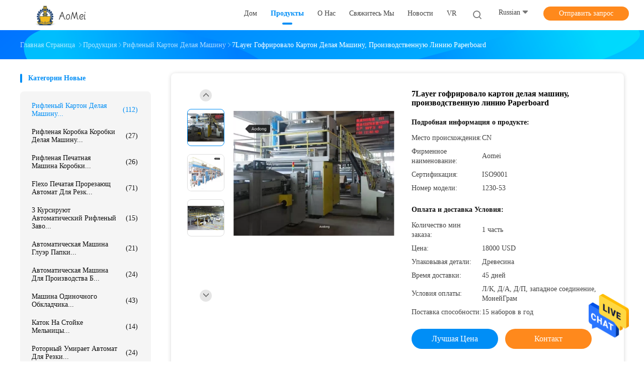

--- FILE ---
content_type: text/html
request_url: https://russian.cardboard-machinery.com/sale-13601790-7layer-corrugated-cardboard-making-machine-paperboard-production-line.html
body_size: 30221
content:

<!DOCTYPE html>
<html >
<head>
	<meta charset="utf-8">
	<meta http-equiv="X-UA-Compatible" content="IE=edge">
	<meta name="viewport" content="width=device-width, initial-scale=1">
    <link rel="alternate" href="//m.russian.cardboard-machinery.com/china-7layer_corrugated_cardboard_making_machine_paperboard_production_line-13601790.html" media="only screen and (max-width: 640px)" />
<link hreflang="en" rel="alternate" href="https://www.cardboard-machinery.com/sale-13601790-7layer-corrugated-cardboard-making-machine-paperboard-production-line.html" />
<link hreflang="fr" rel="alternate" href="https://french.cardboard-machinery.com/sale-13601790-7layer-corrugated-cardboard-making-machine-paperboard-production-line.html" />
<link hreflang="de" rel="alternate" href="https://german.cardboard-machinery.com/sale-13601790-7layer-corrugated-cardboard-making-machine-paperboard-production-line.html" />
<link hreflang="it" rel="alternate" href="https://italian.cardboard-machinery.com/sale-13601790-7layer-corrugated-cardboard-making-machine-paperboard-production-line.html" />
<link hreflang="es" rel="alternate" href="https://spanish.cardboard-machinery.com/sale-13601790-7layer-corrugated-cardboard-making-machine-paperboard-production-line.html" />
<link hreflang="pt" rel="alternate" href="https://portuguese.cardboard-machinery.com/sale-13601790-7layer-corrugated-cardboard-making-machine-paperboard-production-line.html" />
<link hreflang="nl" rel="alternate" href="https://dutch.cardboard-machinery.com/sale-13601790-7layer-corrugated-cardboard-making-machine-paperboard-production-line.html" />
<link hreflang="el" rel="alternate" href="https://greek.cardboard-machinery.com/sale-13601790-7layer-corrugated-cardboard-making-machine-paperboard-production-line.html" />
<link hreflang="ja" rel="alternate" href="https://japanese.cardboard-machinery.com/sale-13601790-7layer-corrugated-cardboard-making-machine-paperboard-production-line.html" />
<link hreflang="ko" rel="alternate" href="https://korean.cardboard-machinery.com/sale-13601790-7layer-corrugated-cardboard-making-machine-paperboard-production-line.html" />
<link hreflang="ar" rel="alternate" href="https://arabic.cardboard-machinery.com/sale-13601790-7layer-corrugated-cardboard-making-machine-paperboard-production-line.html" />
<link hreflang="hi" rel="alternate" href="https://hindi.cardboard-machinery.com/sale-13601790-7layer-corrugated-cardboard-making-machine-paperboard-production-line.html" />
<link hreflang="tr" rel="alternate" href="https://turkish.cardboard-machinery.com/sale-13601790-7layer-corrugated-cardboard-making-machine-paperboard-production-line.html" />
<link hreflang="id" rel="alternate" href="https://indonesian.cardboard-machinery.com/sale-13601790-7layer-corrugated-cardboard-making-machine-paperboard-production-line.html" />
<link hreflang="vi" rel="alternate" href="https://vietnamese.cardboard-machinery.com/sale-13601790-7layer-corrugated-cardboard-making-machine-paperboard-production-line.html" />
<link hreflang="th" rel="alternate" href="https://thai.cardboard-machinery.com/sale-13601790-7layer-corrugated-cardboard-making-machine-paperboard-production-line.html" />
<link hreflang="bn" rel="alternate" href="https://bengali.cardboard-machinery.com/sale-13601790-7layer-corrugated-cardboard-making-machine-paperboard-production-line.html" />
<link hreflang="fa" rel="alternate" href="https://persian.cardboard-machinery.com/sale-13601790-7layer-corrugated-cardboard-making-machine-paperboard-production-line.html" />
<link hreflang="pl" rel="alternate" href="https://polish.cardboard-machinery.com/sale-13601790-7layer-corrugated-cardboard-making-machine-paperboard-production-line.html" />
<script type="text/javascript">
/*<![CDATA[*/
var colorUrl = '';
var query_string = ["Products","Detail"];
var customtplcolor = 99702;
/*]]>*/
</script>
<title>7Layer гофрировало картон делая машину, производственную линию Paperboard</title>
    <meta name="keywords" content="7Layer гофрировало картон делая машину, производственная линия Paperboard 7Layer, ISO9001 гофрировало картон делая машину, рифленый картон делая машину" />
    <meta name="description" content="высокое качество 7Layer гофрировало картон делая машину, производственную линию Paperboard из Китая, Китай ведущий 7Layer гофрировало картон делая машину Продукт, со строгим контролем качества производственная линия Paperboard 7Layer заводы, производя высокое качество ISO9001 гофрировало картон делая машину продукты." />
				<link rel='preload'
					  href=/photo/cardboard-machinery/sitetpl/style/common.css?ver=1630034440 as='style'><link type='text/css' rel='stylesheet'
					  href=/photo/cardboard-machinery/sitetpl/style/common.css?ver=1630034440 media='all'><script type="application/ld+json">[{"@context":"https:\/\/schema.org","@type":"Organization","name":"7Layer \u0433\u043e\u0444\u0440\u0438\u0440\u043e\u0432\u0430\u043b\u043e \u043a\u0430\u0440\u0442\u043e\u043d \u0434\u0435\u043b\u0430\u044f \u043c\u0430\u0448\u0438\u043d\u0443, \u043f\u0440\u043e\u0438\u0437\u0432\u043e\u0434\u0441\u0442\u0432\u0435\u043d\u043d\u0443\u044e \u043b\u0438\u043d\u0438\u044e Paperboard","description":"\u0432\u044b\u0441\u043e\u043a\u043e\u0435 \u043a\u0430\u0447\u0435\u0441\u0442\u0432\u043e 7Layer \u0433\u043e\u0444\u0440\u0438\u0440\u043e\u0432\u0430\u043b\u043e \u043a\u0430\u0440\u0442\u043e\u043d \u0434\u0435\u043b\u0430\u044f \u043c\u0430\u0448\u0438\u043d\u0443, \u043f\u0440\u043e\u0438\u0437\u0432\u043e\u0434\u0441\u0442\u0432\u0435\u043d\u043d\u0443\u044e \u043b\u0438\u043d\u0438\u044e Paperboard \u0438\u0437 \u041a\u0438\u0442\u0430\u044f, \u041a\u0438\u0442\u0430\u0439 \u0432\u0435\u0434\u0443\u0449\u0438\u0439 7Layer \u0433\u043e\u0444\u0440\u0438\u0440\u043e\u0432\u0430\u043b\u043e \u043a\u0430\u0440\u0442\u043e\u043d \u0434\u0435\u043b\u0430\u044f \u043c\u0430\u0448\u0438\u043d\u0443 \u041f\u0440\u043e\u0434\u0443\u043a\u0442, \u0441\u043e \u0441\u0442\u0440\u043e\u0433\u0438\u043c \u043a\u043e\u043d\u0442\u0440\u043e\u043b\u0435\u043c \u043a\u0430\u0447\u0435\u0441\u0442\u0432\u0430 \u043f\u0440\u043e\u0438\u0437\u0432\u043e\u0434\u0441\u0442\u0432\u0435\u043d\u043d\u0430\u044f \u043b\u0438\u043d\u0438\u044f Paperboard 7Layer \u0437\u0430\u0432\u043e\u0434\u044b, \u043f\u0440\u043e\u0438\u0437\u0432\u043e\u0434\u044f \u0432\u044b\u0441\u043e\u043a\u043e\u0435 \u043a\u0430\u0447\u0435\u0441\u0442\u0432\u043e ISO9001 \u0433\u043e\u0444\u0440\u0438\u0440\u043e\u0432\u0430\u043b\u043e \u043a\u0430\u0440\u0442\u043e\u043d \u0434\u0435\u043b\u0430\u044f \u043c\u0430\u0448\u0438\u043d\u0443 \u043f\u0440\u043e\u0434\u0443\u043a\u0442\u044b.","url":"https:\/\/www.cardboard-machinery.com\/sale-13601790-7layer-corrugated-cardboard-making-machine-paperboard-production-line.html","logo":"\/logo.gif","address":{"@type":"PostalAddress","addressLocality":"China","addressRegion":"CN","postalCode":"999001","streetAddress":"\u0433\u043e\u0440\u043e\u0434 1908, \u043f\u0440\u043e\u0432\u0438\u043d\u0446\u0438\u044f \u0425\u044d\u0431\u044d\u044f, \u041a\u0438\u0442\u0430\u0439 cangzhou \u0437\u0434\u0430\u043d\u0438\u044f tianxin"},"email":"Cheryl@ecer.com","image":"\/photo\/cl37022098-cangzhou_aodong_light_industry_machinery_equipment_co_ltd.jpg"},{"@context":"https:\/\/schema.org","@type":"BreadcrumbList","itemListElement":[{"@type":"ListItem","position":2,"name":"\u0440\u0438\u0444\u043b\u0435\u043d\u044b\u0439 \u043a\u0430\u0440\u0442\u043e\u043d \u0434\u0435\u043b\u0430\u044f \u043c\u0430\u0448\u0438\u043d\u0443","item":"https:\/\/russian.cardboard-machinery.com\/supplier-431893-corrugated-cardboard-making-machine"},{"@type":"ListItem","position":3,"name":"7Layer \u0433\u043e\u0444\u0440\u0438\u0440\u043e\u0432\u0430\u043b\u043e \u043a\u0430\u0440\u0442\u043e\u043d \u0434\u0435\u043b\u0430\u044f \u043c\u0430\u0448\u0438\u043d\u0443, \u043f\u0440\u043e\u0438\u0437\u0432\u043e\u0434\u0441\u0442\u0432\u0435\u043d\u043d\u0443\u044e \u043b\u0438\u043d\u0438\u044e Paperboard","item":"https:\/\/russian.cardboard-machinery.com\/sale-13601790-7layer-corrugated-cardboard-making-machine-paperboard-production-line.html"},{"@type":"ListItem","position":1,"name":"\u0413\u043b\u0430\u0432\u043d\u0430\u044f \u0441\u0442\u0440\u0430\u043d\u0438\u0446\u0430","item":"https:\/\/russian.cardboard-machinery.com\/index.html"}]},{"@context":"http:\/\/schema.org\/","@type":"Product","category":"\u0440\u0438\u0444\u043b\u0435\u043d\u044b\u0439 \u043a\u0430\u0440\u0442\u043e\u043d \u0434\u0435\u043b\u0430\u044f \u043c\u0430\u0448\u0438\u043d\u0443","name":"7Layer \u0433\u043e\u0444\u0440\u0438\u0440\u043e\u0432\u0430\u043b\u043e \u043a\u0430\u0440\u0442\u043e\u043d \u0434\u0435\u043b\u0430\u044f \u043c\u0430\u0448\u0438\u043d\u0443, \u043f\u0440\u043e\u0438\u0437\u0432\u043e\u0434\u0441\u0442\u0432\u0435\u043d\u043d\u0443\u044e \u043b\u0438\u043d\u0438\u044e Paperboard","url":"\/sale-13601790-7layer-corrugated-cardboard-making-machine-paperboard-production-line.html","image":["\/photo\/pl32795103-7layer_corrugated_cardboard_making_machine_paperboard_production_line.jpg","\/photo\/pl32795105-7layer_corrugated_cardboard_making_machine_paperboard_production_line.jpg","\/photo\/pl32795108-7layer_corrugated_cardboard_making_machine_paperboard_production_line.jpg"],"description":"\u0432\u044b\u0441\u043e\u043a\u043e\u0435 \u043a\u0430\u0447\u0435\u0441\u0442\u0432\u043e 7Layer \u0433\u043e\u0444\u0440\u0438\u0440\u043e\u0432\u0430\u043b\u043e \u043a\u0430\u0440\u0442\u043e\u043d \u0434\u0435\u043b\u0430\u044f \u043c\u0430\u0448\u0438\u043d\u0443, \u043f\u0440\u043e\u0438\u0437\u0432\u043e\u0434\u0441\u0442\u0432\u0435\u043d\u043d\u0443\u044e \u043b\u0438\u043d\u0438\u044e Paperboard \u0438\u0437 \u041a\u0438\u0442\u0430\u044f, \u041a\u0438\u0442\u0430\u0439 \u0432\u0435\u0434\u0443\u0449\u0438\u0439 7Layer \u0433\u043e\u0444\u0440\u0438\u0440\u043e\u0432\u0430\u043b\u043e \u043a\u0430\u0440\u0442\u043e\u043d \u0434\u0435\u043b\u0430\u044f \u043c\u0430\u0448\u0438\u043d\u0443 \u041f\u0440\u043e\u0434\u0443\u043a\u0442, \u0441\u043e \u0441\u0442\u0440\u043e\u0433\u0438\u043c \u043a\u043e\u043d\u0442\u0440\u043e\u043b\u0435\u043c \u043a\u0430\u0447\u0435\u0441\u0442\u0432\u0430 \u043f\u0440\u043e\u0438\u0437\u0432\u043e\u0434\u0441\u0442\u0432\u0435\u043d\u043d\u0430\u044f \u043b\u0438\u043d\u0438\u044f Paperboard 7Layer \u0437\u0430\u0432\u043e\u0434\u044b, \u043f\u0440\u043e\u0438\u0437\u0432\u043e\u0434\u044f \u0432\u044b\u0441\u043e\u043a\u043e\u0435 \u043a\u0430\u0447\u0435\u0441\u0442\u0432\u043e ISO9001 \u0433\u043e\u0444\u0440\u0438\u0440\u043e\u0432\u0430\u043b\u043e \u043a\u0430\u0440\u0442\u043e\u043d \u0434\u0435\u043b\u0430\u044f \u043c\u0430\u0448\u0438\u043d\u0443 \u043f\u0440\u043e\u0434\u0443\u043a\u0442\u044b.","brand":{"@type":"Brand","name":"Aomei"},"sku":"1230-53","model":"1230-53","manufacturer":{"@type":"Organization","legalName":"Cangzhou Aodong Light Industry Machinery Equipment Co., Ltd.","address":{"@type":"PostalAddress","addressCountry":"China","addressLocality":"\u0433\u043e\u0440\u043e\u0434 1908, \u043f\u0440\u043e\u0432\u0438\u043d\u0446\u0438\u044f \u0425\u044d\u0431\u044d\u044f, \u041a\u0438\u0442\u0430\u0439 cangzhou \u0437\u0434\u0430\u043d\u0438\u044f tianxin"}},"review":{"@type":"Review","reviewRating":{"@type":"Rating","ratingValue":5},"author":{"@type":"Person","name":"Mrs. Cheryl"}},"aggregateRating":{"@type":"aggregateRating","ratingValue":5,"reviewCount":102},"offers":[{"@type":"Offer","price":"18000","priceCurrency":"USD","url":"\/sale-13601790-7layer-corrugated-cardboard-making-machine-paperboard-production-line.html","priceValidUntil":"2024-02-28","itemCondition":"https:\/\/schema.org\/UsedCondition","availability":"https:\/\/schema.org\/InStock","offerCount":1},{"@type":"AggregateOffer","offerCount":"1","highPrice":1,"lowPrice":"0.01","priceCurrency":"1"}]}]</script></head>
<body>
<img src="/logo.gif" style="display:none"/>
    <div id="floatAd" style="z-index: 110000;position:absolute;right:30px;bottom:60px;height:79px;display: block;">
                                <a href="/webim/webim_tab.html" rel="nofollow" onclick= 'setwebimCookie(69961,13601790,0);' target="_blank">
            <img style="width: 80px;cursor: pointer;" alt='Отправить сообщение' src="/images/floatimage_chat.gif"/>
        </a>
                                </div>
<a style="display: none" class="float-inquiry" href="/contactnow.html" onclick='setinquiryCookie("{\"showproduct\":1,\"pid\":\"13601790\",\"name\":\"7Layer \\u0433\\u043e\\u0444\\u0440\\u0438\\u0440\\u043e\\u0432\\u0430\\u043b\\u043e \\u043a\\u0430\\u0440\\u0442\\u043e\\u043d \\u0434\\u0435\\u043b\\u0430\\u044f \\u043c\\u0430\\u0448\\u0438\\u043d\\u0443, \\u043f\\u0440\\u043e\\u0438\\u0437\\u0432\\u043e\\u0434\\u0441\\u0442\\u0432\\u0435\\u043d\\u043d\\u0443\\u044e \\u043b\\u0438\\u043d\\u0438\\u044e Paperboard\",\"source_url\":\"\\/sale-13601790-7layer-paperboard.html\",\"picurl\":\"\\/photo\\/pd32795103-7layer_corrugated_cardboard_making_machine_paperboard_production_line.jpg\",\"propertyDetail\":[[\"\\u041d\\u0430\\u043f\\u0440\\u044f\\u0436\\u0435\\u043d\\u0438\\u0435 \\u0442\\u043e\\u043a\\u0430\",\"380V, 220v\\/380v\\/440v, 220V\\/380V, 220V\\/380VCan \\u0431\\u044b\\u043b\\u043e \\u043f\\u043e\\u0434\\u0433\\u043e\\u043d\\u044f\\u043d\\u043e \\u0441\\u043e\\u0433\\u043b\\u0430\\u0441\\u043d\\u043e \\u043a\\u043b\\u0438\\u0435\\u043d\\u0442\\u0443, 380V\\/220V\"],[\"\\u0423\\u0441\\u043b\\u043e\\u0432\\u0438\\u0435\",\"\\u041d\\u043e\\u0432\\u044b\\u0439\"],[\"\\u0422\\u0438\\u043f\",\"\\u041b\\u0438\\u043d\\u0438\\u044f \\u0443\\u043f\\u0430\\u043a\\u043e\\u0432\\u043a\\u0438, \\u043f\\u0438\\u0442\\u0430\\u044f\\u0441\\u044c \\u0431\\u0443\\u043c\\u0430\\u0433\\u0430 \\u043a \\u043c\\u0430\\u0448\\u0438\\u043d\\u0435 \\u0440\\u0438\\u0444\\u043b\\u0435\\u0432\\u0430\\u043d\\u0438\\u044f\\/\\u043e\\u0434\\u0438\\u043d\\u043e\\u0447\\u043d\\u043e\\u043c\\u0443 \\u043e\\u0431\\u043a\\u043b\\u0430\\u0434\\u0447\\u0438\\u043a\\u0443, \\u0433\\u043e\\u0444\\u0440\\u0438\\u0440\\u043e\\u0432\\u0430\\u043b\\u044c\\u043d\\u043e\\u0433\\u043e \\u0441\\u0442\\u0430\\u043d\\u043a\\u0443\"],[\"\\u041e\\u0431\\u0435\\u0441\\u043f\\u0435\\u0447\\u0435\\u043d\\u043d\\u043e\\u0435 \\u043f\\u043e\\u0441\\u043b\\u0435\\u043f\\u0440\\u043e\\u0434\\u0430\\u0436\\u043d\\u043e\\u0435 \\u043e\\u0431\\u0441\\u043b\\u0443\\u0436\\u0438\\u0432\\u0430\\u043d\\u0438\\u0435\",\"\\u041f\\u0440\\u043e\\u0435\\u043a\\u0442\\u0438\\u0440\\u0443\\u0435\\u0442 \\u0434\\u043e\\u0441\\u0442\\u0443\\u043f\\u043d\\u044b\\u0439 \\u0434\\u043b\\u044f \\u0442\\u043e\\u0433\\u043e \\u0447\\u0442\\u043e\\u0431\\u044b \\u043e\\u0431\\u0441\\u043b\\u0443\\u0436\\u0438\\u0432\\u0430\\u0442\\u044c \\u043c\\u0430\\u0448\\u0438\\u043d\\u043d\\u043e\\u0435 \\u043e\\u0431\\u043e\\u0440\\u0443\\u0434\\u043e\\u0432\\u0430\\u043d\\u0438\\u0435 \\u0437\\u0430 \\u043c\\u043e\\u0440\\u0435\\u043c, \\u0432\\u0438\\u0434\\u0435\\u043e- \\u0441\\u043b\\u0443\\u0436\\u0431\\u0443 \\u0442\\u0435\\u0445\\u043d\\u0438\"]],\"company_name\":null,\"picurl_c\":\"\\/photo\\/pc32795103-7layer_corrugated_cardboard_making_machine_paperboard_production_line.jpg\",\"price\":\"18000 USD\",\"username\":\"Mrs. Cheryl\",\"viewTime\":\"\\u041f\\u043e\\u0441\\u043b\\u0435\\u0434\\u043d\\u0435\\u0435 \\u0412\\u043e\\u0439\\u0442\\u0438 : 2 \\u0447\\u0430\\u0441\\u043e\\u0432 49 minuts \\u0442\\u043e\\u043c\\u0443 \\u043d\\u0430\\u0437\\u0430\\u0434\",\"subject\":\"\\u041a\\u0430\\u043a\\u043e\\u0432\\u043e \\u0432\\u0430\\u0448\\u0435 \\u0441\\u0430\\u043c\\u043e\\u0435 \\u043b\\u0443\\u0447\\u0448\\u0435\\u0435 \\u0446\\u0435\\u043d\\u0430 \\u0434\\u043b\\u044f 7Layer \\u0433\\u043e\\u0444\\u0440\\u0438\\u0440\\u043e\\u0432\\u0430\\u043b\\u043e \\u043a\\u0430\\u0440\\u0442\\u043e\\u043d \\u0434\\u0435\\u043b\\u0430\\u044f \\u043c\\u0430\\u0448\\u0438\\u043d\\u0443, \\u043f\\u0440\\u043e\\u0438\\u0437\\u0432\\u043e\\u0434\\u0441\\u0442\\u0432\\u0435\\u043d\\u043d\\u0443\\u044e \\u043b\\u0438\\u043d\\u0438\\u044e Paperboard\",\"countrycode\":\"US\"}");'></a>
<script>
    function getCookie(name) {
        var arr = document.cookie.match(new RegExp("(^| )" + name + "=([^;]*)(;|$)"));
        if (arr != null) {
            return unescape(arr[2]);
        }
        return null;
    }
    var is_new_mjy = '0';
    if (is_new_mjy==1 && isMobileDevice() && getCookie('webim_login_name') && getCookie('webim_buyer_id') && getCookie('webim_50677_seller_id')) {
        document.getElementById("floatAd").style.display = "none";
    }
    // 检测是否是移动端访问
    function isMobileDevice() {
        return /Android|webOS|iPhone|iPad|iPod|BlackBerry|IEMobile|Opera Mini/i.test(navigator.userAgent);
    }

</script><script>
var originProductInfo = '';
var originProductInfo = {"showproduct":1,"pid":"13601790","name":"7Layer \u0433\u043e\u0444\u0440\u0438\u0440\u043e\u0432\u0430\u043b\u043e \u043a\u0430\u0440\u0442\u043e\u043d \u0434\u0435\u043b\u0430\u044f \u043c\u0430\u0448\u0438\u043d\u0443, \u043f\u0440\u043e\u0438\u0437\u0432\u043e\u0434\u0441\u0442\u0432\u0435\u043d\u043d\u0443\u044e \u043b\u0438\u043d\u0438\u044e Paperboard","source_url":"\/sale-13601790-7layer-paperboard.html","picurl":"\/photo\/pd32795103-7layer_corrugated_cardboard_making_machine_paperboard_production_line.jpg","propertyDetail":[["\u041d\u0430\u043f\u0440\u044f\u0436\u0435\u043d\u0438\u0435 \u0442\u043e\u043a\u0430","380V, 220v\/380v\/440v, 220V\/380V, 220V\/380VCan \u0431\u044b\u043b\u043e \u043f\u043e\u0434\u0433\u043e\u043d\u044f\u043d\u043e \u0441\u043e\u0433\u043b\u0430\u0441\u043d\u043e \u043a\u043b\u0438\u0435\u043d\u0442\u0443, 380V\/220V"],["\u0423\u0441\u043b\u043e\u0432\u0438\u0435","\u041d\u043e\u0432\u044b\u0439"],["\u0422\u0438\u043f","\u041b\u0438\u043d\u0438\u044f \u0443\u043f\u0430\u043a\u043e\u0432\u043a\u0438, \u043f\u0438\u0442\u0430\u044f\u0441\u044c \u0431\u0443\u043c\u0430\u0433\u0430 \u043a \u043c\u0430\u0448\u0438\u043d\u0435 \u0440\u0438\u0444\u043b\u0435\u0432\u0430\u043d\u0438\u044f\/\u043e\u0434\u0438\u043d\u043e\u0447\u043d\u043e\u043c\u0443 \u043e\u0431\u043a\u043b\u0430\u0434\u0447\u0438\u043a\u0443, \u0433\u043e\u0444\u0440\u0438\u0440\u043e\u0432\u0430\u043b\u044c\u043d\u043e\u0433\u043e \u0441\u0442\u0430\u043d\u043a\u0443"],["\u041e\u0431\u0435\u0441\u043f\u0435\u0447\u0435\u043d\u043d\u043e\u0435 \u043f\u043e\u0441\u043b\u0435\u043f\u0440\u043e\u0434\u0430\u0436\u043d\u043e\u0435 \u043e\u0431\u0441\u043b\u0443\u0436\u0438\u0432\u0430\u043d\u0438\u0435","\u041f\u0440\u043e\u0435\u043a\u0442\u0438\u0440\u0443\u0435\u0442 \u0434\u043e\u0441\u0442\u0443\u043f\u043d\u044b\u0439 \u0434\u043b\u044f \u0442\u043e\u0433\u043e \u0447\u0442\u043e\u0431\u044b \u043e\u0431\u0441\u043b\u0443\u0436\u0438\u0432\u0430\u0442\u044c \u043c\u0430\u0448\u0438\u043d\u043d\u043e\u0435 \u043e\u0431\u043e\u0440\u0443\u0434\u043e\u0432\u0430\u043d\u0438\u0435 \u0437\u0430 \u043c\u043e\u0440\u0435\u043c, \u0432\u0438\u0434\u0435\u043e- \u0441\u043b\u0443\u0436\u0431\u0443 \u0442\u0435\u0445\u043d\u0438"]],"company_name":null,"picurl_c":"\/photo\/pc32795103-7layer_corrugated_cardboard_making_machine_paperboard_production_line.jpg","price":"18000 USD","username":"Mrs. Cheryl","viewTime":"\u041f\u043e\u0441\u043b\u0435\u0434\u043d\u0435\u0435 \u0412\u043e\u0439\u0442\u0438 : 3 \u0447\u0430\u0441\u043e\u0432 49 minuts \u0442\u043e\u043c\u0443 \u043d\u0430\u0437\u0430\u0434","subject":"\u041a\u0430\u043a\u043e\u0432\u043e \u0432\u0430\u0448\u0435 \u0441\u0430\u043c\u043e\u0435 \u043b\u0443\u0447\u0448\u0435\u0435 \u0446\u0435\u043d\u0430 \u0434\u043b\u044f 7Layer \u0433\u043e\u0444\u0440\u0438\u0440\u043e\u0432\u0430\u043b\u043e \u043a\u0430\u0440\u0442\u043e\u043d \u0434\u0435\u043b\u0430\u044f \u043c\u0430\u0448\u0438\u043d\u0443, \u043f\u0440\u043e\u0438\u0437\u0432\u043e\u0434\u0441\u0442\u0432\u0435\u043d\u043d\u0443\u044e \u043b\u0438\u043d\u0438\u044e Paperboard","countrycode":"US"};
var save_url = "/contactsave.html";
var update_url = "/updateinquiry.html";
var productInfo = {};
var defaulProductInfo = {};
var myDate = new Date();
var curDate = myDate.getFullYear()+'-'+(parseInt(myDate.getMonth())+1)+'-'+myDate.getDate();
var message = '';
var default_pop = 1;
var leaveMessageDialog = document.getElementsByClassName('leave-message-dialog')[0]; // 获取弹层
var _$$ = function (dom) {
    return document.querySelectorAll(dom);
};
resInfo = originProductInfo;
defaulProductInfo.pid = resInfo['pid'];
defaulProductInfo.productName = resInfo['name'];
defaulProductInfo.productInfo = resInfo['propertyDetail'];
defaulProductInfo.productImg = resInfo['picurl_c'];
defaulProductInfo.subject = resInfo['subject'];
defaulProductInfo.productImgAlt = resInfo['name'];
var inquirypopup_tmp = 1;
var message = 'Дорогой,'+'\r\n'+"Мне интересно"+' '+trim(resInfo['name'])+", не могли бы вы прислать мне более подробную информацию, такую ​​как тип, размер, MOQ, материал и т. д."+'\r\n'+"Спасибо!"+'\r\n'+"Жду твоего ответа.";
var message_1 = 'Дорогой,'+'\r\n'+"Мне интересно"+' '+trim(resInfo['name'])+", не могли бы вы прислать мне более подробную информацию, такую ​​как тип, размер, MOQ, материал и т. д."+'\r\n'+"Спасибо!"+'\r\n'+"Жду твоего ответа.";
var message_2 = 'Здравствуйте,'+'\r\n'+"я ищу"+' '+trim(resInfo['name'])+", пришлите мне цену, спецификацию и изображение."+'\r\n'+"Будем очень признательны за ваш быстрый ответ."+'\r\n'+"Не стесняйтесь обращаться ко мне за дополнительной информацией."+'\r\n'+"Большое спасибо.";
var message_3 = 'Здравствуйте,'+'\r\n'+trim(resInfo['name'])+' '+"соответствует моим ожиданиям."+'\r\n'+"Пожалуйста, дайте мне лучшую цену и другую информацию о продукте."+'\r\n'+"Не стесняйтесь обращаться ко мне через мою почту."+'\r\n'+"Большое спасибо.";

var message_4 = 'Дорогой,'+'\r\n'+"Какая цена FOB на вашем"+' '+trim(resInfo['name'])+'?'+'\r\n'+"Какое ближайшее имя порта?"+'\r\n'+"Пожалуйста, ответьте мне как можно скорее, было бы лучше поделиться дополнительной информацией."+'\r\n'+"С уважением!";
var message_5 = 'Всем привет,'+'\r\n'+"Мне очень интересно ваше"+' '+trim(resInfo['name'])+'.'+'\r\n'+"Пожалуйста, пришлите мне информацию о вашем продукте."+'\r\n'+"Жду вашего быстрого ответа."+'\r\n'+"Не стесняйтесь обращаться ко мне по почте."+'\r\n'+"С уважением!";

var message_6 = 'Дорогой,'+'\r\n'+"Пожалуйста, предоставьте нам информацию о вашем"+' '+trim(resInfo['name'])+", такие как тип, размер, материал и, конечно же, лучшая цена."+'\r\n'+"Жду вашего быстрого ответа."+'\r\n'+"Вы!";
var message_7 = 'Дорогой,'+'\r\n'+"Вы можете поставить"+' '+trim(resInfo['name'])+" для нас?"+'\r\n'+"Сначала нам нужен прайс-лист и некоторые сведения о продукте."+'\r\n'+"Надеюсь получить ответ в ближайшее время и надеюсь на сотрудничество."+'\r\n'+"Большое спасибо.";
var message_8 = 'Здравствуй,'+'\r\n'+"я ищу"+' '+trim(resInfo['name'])+", пожалуйста, дайте мне более подробную информацию о продукте."+'\r\n'+"Я с нетерпением жду вашего ответа."+'\r\n'+"Вы!";
var message_9 = 'Здравствуйте,'+'\r\n'+"Твой"+' '+trim(resInfo['name'])+" очень хорошо отвечает моим требованиям."+'\r\n'+"Пожалуйста, пришлите мне цену, спецификацию, аналогичная модель будет в порядке."+'\r\n'+"Не стесняйтесь общаться со мной."+'\r\n'+"Спасибо!";
var message_10 = 'Дорогой,'+'\r\n'+"Я хочу узнать больше о деталях и цитате"+' '+trim(resInfo['name'])+'.'+'\r\n'+"Не стесняйтесь обратиться ко мне."+'\r\n'+"С уважением!";

var r = getRandom(1,10);

defaulProductInfo.message = eval("message_"+r);

var mytAjax = {

    post: function(url, data, fn) {
        var xhr = new XMLHttpRequest();
        xhr.open("POST", url, true);
        xhr.setRequestHeader("Content-Type", "application/x-www-form-urlencoded;charset=UTF-8");
        xhr.setRequestHeader("X-Requested-With", "XMLHttpRequest");
        xhr.setRequestHeader('Content-Type','text/plain;charset=UTF-8');
        xhr.onreadystatechange = function() {
            if(xhr.readyState == 4 && (xhr.status == 200 || xhr.status == 304)) {
                fn.call(this, xhr.responseText);
            }
        };
        xhr.send(data);
    },

    postform: function(url, data, fn) {
        var xhr = new XMLHttpRequest();
        xhr.open("POST", url, true);
        xhr.setRequestHeader("X-Requested-With", "XMLHttpRequest");
        xhr.onreadystatechange = function() {
            if(xhr.readyState == 4 && (xhr.status == 200 || xhr.status == 304)) {
                fn.call(this, xhr.responseText);
            }
        };
        xhr.send(data);
    }
};
window.onload = function(){
    leaveMessageDialog = document.getElementsByClassName('leave-message-dialog')[0];
    if (window.localStorage.recordDialogStatus=='undefined' || (window.localStorage.recordDialogStatus!='undefined' && window.localStorage.recordDialogStatus != curDate)) {
        setTimeout(function(){
            if(parseInt(inquirypopup_tmp%10) == 1){
                creatDialog(defaulProductInfo, 1);
            }
        }, 6000);
    }
};
function trim(str)
{
    str = str.replace(/(^\s*)/g,"");
    return str.replace(/(\s*$)/g,"");
};
function getRandom(m,n){
    var num = Math.floor(Math.random()*(m - n) + n);
    return num;
};
function strBtn(param) {

    var starattextarea = document.getElementById("textareamessage").value.length;
    var email = document.getElementById("startEmail").value;

    var default_tip = document.querySelectorAll(".watermark_container").length;
    if (20 < starattextarea && starattextarea < 3000) {
        if(default_tip>0){
            document.getElementById("textareamessage1").parentNode.parentNode.nextElementSibling.style.display = "none";
        }else{
            document.getElementById("textareamessage1").parentNode.nextElementSibling.style.display = "none";
        }

    } else {
        if(default_tip>0){
            document.getElementById("textareamessage1").parentNode.parentNode.nextElementSibling.style.display = "block";
        }else{
            document.getElementById("textareamessage1").parentNode.nextElementSibling.style.display = "block";
        }

        return;
    }

    var re = /^([a-zA-Z0-9_-])+@([a-zA-Z0-9_-])+\.([a-zA-Z0-9_-])+/i;/*邮箱不区分大小写*/
    if (!re.test(email)) {
        document.getElementById("startEmail").nextElementSibling.style.display = "block";
        return;
    } else {
        document.getElementById("startEmail").nextElementSibling.style.display = "none";
    }

    var subject = document.getElementById("pop_subject").value;
    var pid = document.getElementById("pop_pid").value;
    var message = document.getElementById("textareamessage").value;
    var sender_email = document.getElementById("startEmail").value;
    var tel = '';
    if (document.getElementById("tel0") != undefined && document.getElementById("tel0") != '')
        tel = document.getElementById("tel0").value;
    var form_serialize = '&tel='+tel;

    form_serialize = form_serialize.replace(/\+/g, "%2B");
    mytAjax.post(save_url,"pid="+pid+"&subject="+subject+"&email="+sender_email+"&message="+(message)+form_serialize,function(res){
        var mes = JSON.parse(res);
        if(mes.status == 200){
            var iid = mes.iid;
            document.getElementById("pop_iid").value = iid;
            document.getElementById("pop_uuid").value = mes.uuid;

            if(typeof gtag_report_conversion === "function"){
                gtag_report_conversion();//执行统计js代码
            }
            if(typeof fbq === "function"){
                fbq('track','Purchase');//执行统计js代码
            }
        }
    });
    for (var index = 0; index < document.querySelectorAll(".dialog-content-pql").length; index++) {
        document.querySelectorAll(".dialog-content-pql")[index].style.display = "none";
    };
    $('#idphonepql').val(tel);
    document.getElementById("dialog-content-pql-id").style.display = "block";
    ;
};
function twoBtnOk(param) {

    var selectgender = document.getElementById("Mr").innerHTML;
    var iid = document.getElementById("pop_iid").value;
    var sendername = document.getElementById("idnamepql").value;
    var senderphone = document.getElementById("idphonepql").value;
    var sendercname = document.getElementById("idcompanypql").value;
    var uuid = document.getElementById("pop_uuid").value;
    var gender = 2;
    if(selectgender == 'Mr.') gender = 0;
    if(selectgender == 'Mrs.') gender = 1;
    var pid = document.getElementById("pop_pid").value;
    var form_serialize = '';

        form_serialize = form_serialize.replace(/\+/g, "%2B");

    mytAjax.post(update_url,"iid="+iid+"&gender="+gender+"&uuid="+uuid+"&name="+(sendername)+"&tel="+(senderphone)+"&company="+(sendercname)+form_serialize,function(res){});

    for (var index = 0; index < document.querySelectorAll(".dialog-content-pql").length; index++) {
        document.querySelectorAll(".dialog-content-pql")[index].style.display = "none";
    };
    document.getElementById("dialog-content-pql-ok").style.display = "block";

};
function toCheckMust(name) {
    $('#'+name+'error').hide();
}
function handClidk(param) {
    var starattextarea = document.getElementById("textareamessage1").value.length;
    var email = document.getElementById("startEmail1").value;
    var default_tip = document.querySelectorAll(".watermark_container").length;
    if (20 < starattextarea && starattextarea < 3000) {
        if(default_tip>0){
            document.getElementById("textareamessage1").parentNode.parentNode.nextElementSibling.style.display = "none";
        }else{
            document.getElementById("textareamessage1").parentNode.nextElementSibling.style.display = "none";
        }

    } else {
        if(default_tip>0){
            document.getElementById("textareamessage1").parentNode.parentNode.nextElementSibling.style.display = "block";
        }else{
            document.getElementById("textareamessage1").parentNode.nextElementSibling.style.display = "block";
        }

        return;
    }

    var re = /^([a-zA-Z0-9_-])+@([a-zA-Z0-9_-])+\.([a-zA-Z0-9_-])+/i;
    if (!re.test(email)) {
        document.getElementById("startEmail1").nextElementSibling.style.display = "block";
        return;
    } else {
        document.getElementById("startEmail1").nextElementSibling.style.display = "none";
    }

    var subject = document.getElementById("pop_subject").value;
    var pid = document.getElementById("pop_pid").value;
    var message = document.getElementById("textareamessage1").value;
    var sender_email = document.getElementById("startEmail1").value;
    var form_serialize = tel = '';
    if (document.getElementById("tel1") != undefined && document.getElementById("tel1") != '')
        tel = document.getElementById("tel1").value;
        mytAjax.post(save_url,"email="+sender_email+"&tel="+tel+"&pid="+pid+"&message="+message+"&subject="+subject+form_serialize,function(res){

        var mes = JSON.parse(res);
        if(mes.status == 200){
            var iid = mes.iid;
            document.getElementById("pop_iid").value = iid;
            document.getElementById("pop_uuid").value = mes.uuid;
            if(typeof gtag_report_conversion === "function"){
                gtag_report_conversion();//执行统计js代码
            }
        }

    });
    for (var index = 0; index < document.querySelectorAll(".dialog-content-pql").length; index++) {
        document.querySelectorAll(".dialog-content-pql")[index].style.display = "none";
    };
    $('#idphonepql').val(tel);
    document.getElementById("dialog-content-pql-id").style.display = "block";

};
window.addEventListener('load', function () {
    $('.checkbox-wrap label').each(function(){
        if($(this).find('input').prop('checked')){
            $(this).addClass('on')
        }else {
            $(this).removeClass('on')
        }
    })
    $(document).on('click', '.checkbox-wrap label' , function(ev){
        if (ev.target.tagName.toUpperCase() != 'INPUT') {
            $(this).toggleClass('on')
        }
    })
})
function handDialog(pdata) {
    data = JSON.parse(pdata);
    productInfo.productName = data.productName;
    productInfo.productInfo = data.productInfo;
    productInfo.productImg = data.productImg;
    productInfo.subject = data.subject;

    var message = 'Дорогой,'+'\r\n'+"Мне интересно"+' '+trim(data.productName)+", не могли бы вы прислать мне более подробную информацию, такую ​​как тип, размер, количество, материал и т. д."+'\r\n'+"Спасибо!"+'\r\n'+"Жду твоего ответа.";

    var message = 'Дорогой,'+'\r\n'+"Мне интересно"+' '+trim(data.productName)+", не могли бы вы прислать мне более подробную информацию, такую ​​как тип, размер, MOQ, материал и т. д."+'\r\n'+"Спасибо!"+'\r\n'+"Жду твоего ответа.";
    var message_1 = 'Дорогой,'+'\r\n'+"Мне интересно"+' '+trim(data.productName)+", не могли бы вы прислать мне более подробную информацию, такую ​​как тип, размер, MOQ, материал и т. д."+'\r\n'+"Спасибо!"+'\r\n'+"Жду твоего ответа.";
    var message_2 = 'Здравствуйте,'+'\r\n'+"я ищу"+' '+trim(data.productName)+", пришлите мне цену, спецификацию и изображение."+'\r\n'+"Будем очень признательны за ваш быстрый ответ."+'\r\n'+"Не стесняйтесь обращаться ко мне за дополнительной информацией."+'\r\n'+"Большое спасибо.";
    var message_3 = 'Здравствуйте,'+'\r\n'+trim(data.productName)+' '+"соответствует моим ожиданиям."+'\r\n'+"Пожалуйста, дайте мне лучшую цену и другую информацию о продукте."+'\r\n'+"Не стесняйтесь обращаться ко мне через мою почту."+'\r\n'+"Большое спасибо.";

    var message_4 = 'Дорогой,'+'\r\n'+"Какая цена FOB на вашем"+' '+trim(data.productName)+'?'+'\r\n'+"Какое ближайшее имя порта?"+'\r\n'+"Пожалуйста, ответьте мне как можно скорее, было бы лучше поделиться дополнительной информацией."+'\r\n'+"С уважением!";
    var message_5 = 'Всем привет,'+'\r\n'+"Мне очень интересно ваше"+' '+trim(data.productName)+'.'+'\r\n'+"Пожалуйста, пришлите мне информацию о вашем продукте."+'\r\n'+"Жду вашего быстрого ответа."+'\r\n'+"Не стесняйтесь обращаться ко мне по почте."+'\r\n'+"С уважением!";

    var message_6 = 'Дорогой,'+'\r\n'+"Пожалуйста, предоставьте нам информацию о вашем"+' '+trim(data.productName)+", такие как тип, размер, материал и, конечно же, лучшая цена."+'\r\n'+"Жду вашего быстрого ответа."+'\r\n'+"Вы!";
    var message_7 = 'Дорогой,'+'\r\n'+"Вы можете поставить"+' '+trim(data.productName)+" для нас?"+'\r\n'+"Сначала нам нужен прайс-лист и некоторые сведения о продукте."+'\r\n'+"Надеюсь получить ответ в ближайшее время и надеюсь на сотрудничество."+'\r\n'+"Большое спасибо.";
    var message_8 = 'Здравствуй,'+'\r\n'+"я ищу"+' '+trim(data.productName)+", пожалуйста, дайте мне более подробную информацию о продукте."+'\r\n'+"Я с нетерпением жду вашего ответа."+'\r\n'+"Вы!";
    var message_9 = 'Здравствуйте,'+'\r\n'+"Твой"+' '+trim(data.productName)+" очень хорошо отвечает моим требованиям."+'\r\n'+"Пожалуйста, пришлите мне цену, спецификацию, аналогичная модель будет в порядке."+'\r\n'+"Не стесняйтесь общаться со мной."+'\r\n'+"Спасибо!";
    var message_10 = 'Дорогой,'+'\r\n'+"Я хочу узнать больше о деталях и цитате"+' '+trim(data.productName)+'.'+'\r\n'+"Не стесняйтесь обратиться ко мне."+'\r\n'+"С уважением!";

    var r = getRandom(1,10);

    productInfo.message = eval("message_"+r);
    if(parseInt(inquirypopup_tmp/10) == 1){
        productInfo.message = "";
    }
    productInfo.pid = data.pid;
    creatDialog(productInfo, 2);
};

function closepql(param) {

    leaveMessageDialog.style.display = 'none';
};

function closepql2(param) {

    for (var index = 0; index < document.querySelectorAll(".dialog-content-pql").length; index++) {
        document.querySelectorAll(".dialog-content-pql")[index].style.display = "none";
    };
    document.getElementById("dialog-content-pql-ok").style.display = "block";
};

function initProduct(productInfo,type){

    productInfo.productName = unescape(productInfo.productName);
    productInfo.message = unescape(productInfo.message);

    leaveMessageDialog = document.getElementsByClassName('leave-message-dialog')[0];
    leaveMessageDialog.style.display = "block";
    if(type == 3){
        var popinquiryemail = document.getElementById("popinquiryemail").value;
        _$$("#startEmail1")[0].value = popinquiryemail;
    }else{
        _$$("#startEmail1")[0].value = "";
    }
    _$$("#startEmail")[0].value = "";
    _$$("#idnamepql")[0].value = "";
    _$$("#idphonepql")[0].value = "";
    _$$("#idcompanypql")[0].value = "";

    _$$("#pop_pid")[0].value = productInfo.pid;
    _$$("#pop_subject")[0].value = productInfo.subject;
    
    if(parseInt(inquirypopup_tmp/10) == 1){
        productInfo.message = "";
    }

    _$$("#textareamessage1")[0].value = productInfo.message;
    _$$("#textareamessage")[0].value = productInfo.message;

    _$$("#dialog-content-pql-id .titlep")[0].innerHTML = productInfo.productName;
    _$$("#dialog-content-pql-id img")[0].setAttribute("src", productInfo.productImg);
    _$$("#dialog-content-pql-id img")[0].setAttribute("alt", productInfo.productImgAlt);

    _$$("#dialog-content-pql-id-hand img")[0].setAttribute("src", productInfo.productImg);
    _$$("#dialog-content-pql-id-hand img")[0].setAttribute("alt", productInfo.productImgAlt);
    _$$("#dialog-content-pql-id-hand .titlep")[0].innerHTML = productInfo.productName;

    if (productInfo.productInfo.length > 0) {
        var ul2, ul;
        ul = document.createElement("ul");
        for (var index = 0; index < productInfo.productInfo.length; index++) {
            var el = productInfo.productInfo[index];
            var li = document.createElement("li");
            var span1 = document.createElement("span");
            span1.innerHTML = el[0] + ":";
            var span2 = document.createElement("span");
            span2.innerHTML = el[1];
            li.appendChild(span1);
            li.appendChild(span2);
            ul.appendChild(li);

        }
        ul2 = ul.cloneNode(true);
        if (type === 1) {
            _$$("#dialog-content-pql-id .left")[0].replaceChild(ul, _$$("#dialog-content-pql-id .left ul")[0]);
        } else {
            _$$("#dialog-content-pql-id-hand .left")[0].replaceChild(ul2, _$$("#dialog-content-pql-id-hand .left ul")[0]);
            _$$("#dialog-content-pql-id .left")[0].replaceChild(ul, _$$("#dialog-content-pql-id .left ul")[0]);
        }
    };
    for (var index = 0; index < _$$("#dialog-content-pql-id .right ul li").length; index++) {
        _$$("#dialog-content-pql-id .right ul li")[index].addEventListener("click", function (params) {
            _$$("#dialog-content-pql-id .right #Mr")[0].innerHTML = this.innerHTML
        }, false)

    };

};
function closeInquiryCreateDialog() {
    document.getElementById("xuanpan_dialog_box_pql").style.display = "none";
};
function showInquiryCreateDialog() {
    document.getElementById("xuanpan_dialog_box_pql").style.display = "block";
};
function submitPopInquiry(){
    var message = document.getElementById("inquiry_message").value;
    var email = document.getElementById("inquiry_email").value;
    var subject = defaulProductInfo.subject;
    var pid = defaulProductInfo.pid;
    if (email === undefined) {
        showInquiryCreateDialog();
        document.getElementById("inquiry_email").style.border = "1px solid red";
        return false;
    };
    if (message === undefined) {
        showInquiryCreateDialog();
        document.getElementById("inquiry_message").style.border = "1px solid red";
        return false;
    };
    if (email.search(/^\w+((-\w+)|(\.\w+))*\@[A-Za-z0-9]+((\.|-)[A-Za-z0-9]+)*\.[A-Za-z0-9]+$/) == -1) {
        document.getElementById("inquiry_email").style.border= "1px solid red";
        showInquiryCreateDialog();
        return false;
    } else {
        document.getElementById("inquiry_email").style.border= "";
    };
    if (message.length < 20 || message.length >3000) {
        showInquiryCreateDialog();
        document.getElementById("inquiry_message").style.border = "1px solid red";
        return false;
    } else {
        document.getElementById("inquiry_message").style.border = "";
    };
    var tel = '';
    if (document.getElementById("tel") != undefined && document.getElementById("tel") != '')
        tel = document.getElementById("tel").value;

    mytAjax.post(save_url,"pid="+pid+"&subject="+subject+"&email="+email+"&message="+(message)+'&tel='+tel,function(res){
        var mes = JSON.parse(res);
        if(mes.status == 200){
            var iid = mes.iid;
            document.getElementById("pop_iid").value = iid;
            document.getElementById("pop_uuid").value = mes.uuid;

        }
    });
    initProduct(defaulProductInfo);
    for (var index = 0; index < document.querySelectorAll(".dialog-content-pql").length; index++) {
        document.querySelectorAll(".dialog-content-pql")[index].style.display = "none";
    };
    $('#idphonepql').val(tel);
    document.getElementById("dialog-content-pql-id").style.display = "block";

};

//带附件上传
function submitPopInquiryfile(email_id,message_id,check_sort,name_id,phone_id,company_id,attachments){

    if(typeof(check_sort) == 'undefined'){
        check_sort = 0;
    }
    var message = document.getElementById(message_id).value;
    var email = document.getElementById(email_id).value;
    var attachments = document.getElementById(attachments).value;
    if(typeof(name_id) !== 'undefined' && name_id != ""){
        var name  = document.getElementById(name_id).value;
    }
    if(typeof(phone_id) !== 'undefined' && phone_id != ""){
        var phone = document.getElementById(phone_id).value;
    }
    if(typeof(company_id) !== 'undefined' && company_id != ""){
        var company = document.getElementById(company_id).value;
    }
    var subject = defaulProductInfo.subject;
    var pid = defaulProductInfo.pid;

    if(check_sort == 0){
        if (email === undefined) {
            showInquiryCreateDialog();
            document.getElementById(email_id).style.border = "1px solid red";
            return false;
        };
        if (message === undefined) {
            showInquiryCreateDialog();
            document.getElementById(message_id).style.border = "1px solid red";
            return false;
        };

        if (email.search(/^\w+((-\w+)|(\.\w+))*\@[A-Za-z0-9]+((\.|-)[A-Za-z0-9]+)*\.[A-Za-z0-9]+$/) == -1) {
            document.getElementById(email_id).style.border= "1px solid red";
            showInquiryCreateDialog();
            return false;
        } else {
            document.getElementById(email_id).style.border= "";
        };
        if (message.length < 20 || message.length >3000) {
            showInquiryCreateDialog();
            document.getElementById(message_id).style.border = "1px solid red";
            return false;
        } else {
            document.getElementById(message_id).style.border = "";
        };
    }else{

        if (message === undefined) {
            showInquiryCreateDialog();
            document.getElementById(message_id).style.border = "1px solid red";
            return false;
        };

        if (email === undefined) {
            showInquiryCreateDialog();
            document.getElementById(email_id).style.border = "1px solid red";
            return false;
        };

        if (message.length < 20 || message.length >3000) {
            showInquiryCreateDialog();
            document.getElementById(message_id).style.border = "1px solid red";
            return false;
        } else {
            document.getElementById(message_id).style.border = "";
        };

        if (email.search(/^\w+((-\w+)|(\.\w+))*\@[A-Za-z0-9]+((\.|-)[A-Za-z0-9]+)*\.[A-Za-z0-9]+$/) == -1) {
            document.getElementById(email_id).style.border= "1px solid red";
            showInquiryCreateDialog();
            return false;
        } else {
            document.getElementById(email_id).style.border= "";
        };

    };

    mytAjax.post(save_url,"pid="+pid+"&subject="+subject+"&email="+email+"&message="+message+"&company="+company+"&attachments="+attachments,function(res){
        var mes = JSON.parse(res);
        if(mes.status == 200){
            var iid = mes.iid;
            document.getElementById("pop_iid").value = iid;
            document.getElementById("pop_uuid").value = mes.uuid;

            if(typeof gtag_report_conversion === "function"){
                gtag_report_conversion();//执行统计js代码
            }
            if(typeof fbq === "function"){
                fbq('track','Purchase');//执行统计js代码
            }
        }
    });
    initProduct(defaulProductInfo);

    if(name !== undefined && name != ""){
        _$$("#idnamepql")[0].value = name;
    }

    if(phone !== undefined && phone != ""){
        _$$("#idphonepql")[0].value = phone;
    }

    if(company !== undefined && company != ""){
        _$$("#idcompanypql")[0].value = company;
    }

    for (var index = 0; index < document.querySelectorAll(".dialog-content-pql").length; index++) {
        document.querySelectorAll(".dialog-content-pql")[index].style.display = "none";
    };
    document.getElementById("dialog-content-pql-id").style.display = "block";

};
function submitPopInquiryByParam(email_id,message_id,check_sort,name_id,phone_id,company_id){

    if(typeof(check_sort) == 'undefined'){
        check_sort = 0;
    }

    var senderphone = '';
    var message = document.getElementById(message_id).value;
    var email = document.getElementById(email_id).value;
    if(typeof(name_id) !== 'undefined' && name_id != ""){
        var name  = document.getElementById(name_id).value;
    }
    if(typeof(phone_id) !== 'undefined' && phone_id != ""){
        var phone = document.getElementById(phone_id).value;
        senderphone = phone;
    }
    if(typeof(company_id) !== 'undefined' && company_id != ""){
        var company = document.getElementById(company_id).value;
    }
    var subject = defaulProductInfo.subject;
    var pid = defaulProductInfo.pid;

    if(check_sort == 0){
        if (email === undefined) {
            showInquiryCreateDialog();
            document.getElementById(email_id).style.border = "1px solid red";
            return false;
        };
        if (message === undefined) {
            showInquiryCreateDialog();
            document.getElementById(message_id).style.border = "1px solid red";
            return false;
        };

        if (email.search(/^\w+((-\w+)|(\.\w+))*\@[A-Za-z0-9]+((\.|-)[A-Za-z0-9]+)*\.[A-Za-z0-9]+$/) == -1) {
            document.getElementById(email_id).style.border= "1px solid red";
            showInquiryCreateDialog();
            return false;
        } else {
            document.getElementById(email_id).style.border= "";
        };
        if (message.length < 20 || message.length >3000) {
            showInquiryCreateDialog();
            document.getElementById(message_id).style.border = "1px solid red";
            return false;
        } else {
            document.getElementById(message_id).style.border = "";
        };
    }else{

        if (message === undefined) {
            showInquiryCreateDialog();
            document.getElementById(message_id).style.border = "1px solid red";
            return false;
        };

        if (email === undefined) {
            showInquiryCreateDialog();
            document.getElementById(email_id).style.border = "1px solid red";
            return false;
        };

        if (message.length < 20 || message.length >3000) {
            showInquiryCreateDialog();
            document.getElementById(message_id).style.border = "1px solid red";
            return false;
        } else {
            document.getElementById(message_id).style.border = "";
        };

        if (email.search(/^\w+((-\w+)|(\.\w+))*\@[A-Za-z0-9]+((\.|-)[A-Za-z0-9]+)*\.[A-Za-z0-9]+$/) == -1) {
            document.getElementById(email_id).style.border= "1px solid red";
            showInquiryCreateDialog();
            return false;
        } else {
            document.getElementById(email_id).style.border= "";
        };

    };

    var productsku = "";
    if($("#product_sku").length > 0){
        productsku = $("#product_sku").html();
    }

    mytAjax.post(save_url,"tel="+senderphone+"&pid="+pid+"&subject="+subject+"&email="+email+"&message="+message+"&messagesku="+encodeURI(productsku),function(res){
        var mes = JSON.parse(res);
        if(mes.status == 200){
            var iid = mes.iid;
            document.getElementById("pop_iid").value = iid;
            document.getElementById("pop_uuid").value = mes.uuid;

            if(typeof gtag_report_conversion === "function"){
                gtag_report_conversion();//执行统计js代码
            }
            if(typeof fbq === "function"){
                fbq('track','Purchase');//执行统计js代码
            }
        }
    });
    initProduct(defaulProductInfo);

    if(name !== undefined && name != ""){
        _$$("#idnamepql")[0].value = name;
    }

    if(phone !== undefined && phone != ""){
        _$$("#idphonepql")[0].value = phone;
    }

    if(company !== undefined && company != ""){
        _$$("#idcompanypql")[0].value = company;
    }

    for (var index = 0; index < document.querySelectorAll(".dialog-content-pql").length; index++) {
        document.querySelectorAll(".dialog-content-pql")[index].style.display = "none";

    };
    document.getElementById("dialog-content-pql-id").style.display = "block";

};
function creatDialog(productInfo, type) {

    if(type == 1){
        if(default_pop != 1){
            return false;
        }
        window.localStorage.recordDialogStatus = curDate;
    }else{
        default_pop = 0;
    }
    initProduct(productInfo, type);
    if (type === 1) {
        // 自动弹出
        for (var index = 0; index < document.querySelectorAll(".dialog-content-pql").length; index++) {

            document.querySelectorAll(".dialog-content-pql")[index].style.display = "none";
        };
        document.getElementById("dialog-content-pql").style.display = "block";
    } else {
        // 手动弹出
        for (var index = 0; index < document.querySelectorAll(".dialog-content-pql").length; index++) {
            document.querySelectorAll(".dialog-content-pql")[index].style.display = "none";
        };
        document.getElementById("dialog-content-pql-id-hand").style.display = "block";
    }
}

//带邮箱信息打开询盘框 emailtype=1表示带入邮箱
function openDialog(emailtype){
    var type = 2;//不带入邮箱，手动弹出
    if(emailtype == 1){
        var popinquiryemail = document.getElementById("popinquiryemail").value;
        var re = /^([a-zA-Z0-9_-])+@([a-zA-Z0-9_-])+\.([a-zA-Z0-9_-])+/i;
        if (!re.test(popinquiryemail)) {
            //前端提示样式;
            showInquiryCreateDialog();
            document.getElementById("popinquiryemail").style.border = "1px solid red";
            return false;
        } else {
            //前端提示样式;
        }
        var type = 3;
    }
    creatDialog(defaulProductInfo,type);
}

//上传附件
function inquiryUploadFile(){
    var fileObj = document.querySelector("#fileId").files[0];
    //构建表单数据
    var formData = new FormData();
    var filesize = fileObj.size;
    if(filesize > 10485760 || filesize == 0) {
        document.getElementById("filetips").style.display = "block";
        return false;
    }else {
        document.getElementById("filetips").style.display = "none";
    }
    formData.append('popinquiryfile', fileObj);
    document.getElementById("quotefileform").reset();
    var save_url = "/inquiryuploadfile.html";
    mytAjax.postform(save_url,formData,function(res){
        var mes = JSON.parse(res);
        if(mes.status == 200){
            document.getElementById("uploader-file-info").innerHTML = document.getElementById("uploader-file-info").innerHTML + "<span class=op>"+mes.attfile.name+"<a class=delatt id=att"+mes.attfile.id+" onclick=delatt("+mes.attfile.id+");>Delete</a></span>";
            var nowattachs = document.getElementById("attachments").value;
            if( nowattachs !== ""){
                var attachs = JSON.parse(nowattachs);
                attachs[mes.attfile.id] = mes.attfile;
            }else{
                var attachs = {};
                attachs[mes.attfile.id] = mes.attfile;
            }
            document.getElementById("attachments").value = JSON.stringify(attachs);
        }
    });
}
//附件删除
function delatt(attid)
{
    var nowattachs = document.getElementById("attachments").value;
    if( nowattachs !== ""){
        var attachs = JSON.parse(nowattachs);
        if(attachs[attid] == ""){
            return false;
        }
        var formData = new FormData();
        var delfile = attachs[attid]['filename'];
        var save_url = "/inquirydelfile.html";
        if(delfile != "") {
            formData.append('delfile', delfile);
            mytAjax.postform(save_url, formData, function (res) {
                if(res !== "") {
                    var mes = JSON.parse(res);
                    if (mes.status == 200) {
                        delete attachs[attid];
                        document.getElementById("attachments").value = JSON.stringify(attachs);
                        var s = document.getElementById("att"+attid);
                        s.parentNode.remove();
                    }
                }
            });
        }
    }else{
        return false;
    }
}

</script>
<div class="leave-message-dialog" style="display: none">
<style>
    .leave-message-dialog .close:before, .leave-message-dialog .close:after{
        content:initial;
    }
</style>
<div class="dialog-content-pql" id="dialog-content-pql" style="display: none">
    <span class="close" onclick="closepql()"><img src="/images/close.png"></span>
    <div class="title">
        <p class="firstp-pql">Оставьте сообщение</p>
        <p class="lastp-pql">Мы скоро тебе перезвоним!</p>
    </div>
    <div class="form">
        <div class="textarea">
            <textarea style='font-family: robot;'  name="" id="textareamessage" cols="30" rows="10" style="margin-bottom:14px;width:100%"
                placeholder="Пожалуйста впишите ваши детали дознания."></textarea>
        </div>
        <p class="error-pql"> <span class="icon-pql"><img src="/images/error.png" alt="Cangzhou Aodong Light Industry Machinery Equipment Co., Ltd."></span> Ваше сообщение должно содержать от 20 до 3000 символов!</p>
        <input id="startEmail" type="text" placeholder="Войдите вашу электронную почту" onkeydown="if(event.keyCode === 13){ strBtn();}">
        <p class="error-pql"><span class="icon-pql"><img src="/images/error.png" alt="Cangzhou Aodong Light Industry Machinery Equipment Co., Ltd."></span> Пожалуйста, проверьте свою электронную почту! </p>
                <div class="operations">
            <div class='btn' id="submitStart" type="submit" onclick="strBtn()">Отправить</div>
        </div>
            </div>
</div>
<div class="dialog-content-pql dialog-content-pql-id" id="dialog-content-pql-id" style="display:none">
        <span class="close" onclick="closepql2()"><svg t="1648434466530" class="icon" viewBox="0 0 1024 1024" version="1.1" xmlns="http://www.w3.org/2000/svg" p-id="2198" width="16" height="16"><path d="M576 512l277.333333 277.333333-64 64-277.333333-277.333333L234.666667 853.333333 170.666667 789.333333l277.333333-277.333333L170.666667 234.666667 234.666667 170.666667l277.333333 277.333333L789.333333 170.666667 853.333333 234.666667 576 512z" fill="#444444" p-id="2199"></path></svg></span>
    <div class="left">
        <div class="img"><img></div>
        <p class="titlep"></p>
        <ul> </ul>
    </div>
    <div class="right">
                <p class="title">Больше информации способствует лучшему общению.</p>
                <div style="position: relative;">
            <div class="mr"> <span id="Mr">Господин</span>
                <ul>
                    <li>Господин</li>
                    <li>Миссис</li>
                </ul>
            </div>
            <input style="text-indent: 80px;" type="text" id="idnamepql" placeholder="Введите свое имя">
        </div>
        <input type="text"  id="idphonepql"  placeholder="Номер телефона">
        <input type="text" id="idcompanypql"  placeholder="компания" onkeydown="if(event.keyCode === 13){ twoBtnOk();}">
                <div class="btn form_new" id="twoBtnOk" onclick="twoBtnOk()">Хорошо</div>
    </div>
</div>

<div class="dialog-content-pql dialog-content-pql-ok" id="dialog-content-pql-ok" style="display:none">
        <span class="close" onclick="closepql()"><svg t="1648434466530" class="icon" viewBox="0 0 1024 1024" version="1.1" xmlns="http://www.w3.org/2000/svg" p-id="2198" width="16" height="16"><path d="M576 512l277.333333 277.333333-64 64-277.333333-277.333333L234.666667 853.333333 170.666667 789.333333l277.333333-277.333333L170.666667 234.666667 234.666667 170.666667l277.333333 277.333333L789.333333 170.666667 853.333333 234.666667 576 512z" fill="#444444" p-id="2199"></path></svg></span>
    <div class="duihaook"></div>
        <p class="title">Отправлено успешно!</p>
        <p class="p1" style="text-align: center; font-size: 18px; margin-top: 14px;">Мы скоро тебе перезвоним!</p>
    <div class="btn" onclick="closepql()" id="endOk" style="margin: 0 auto;margin-top: 50px;">Хорошо</div>
</div>
<div class="dialog-content-pql dialog-content-pql-id dialog-content-pql-id-hand" id="dialog-content-pql-id-hand"
    style="display:none">
     <input type="hidden" name="pop_pid" id="pop_pid" value="0">
     <input type="hidden" name="pop_subject" id="pop_subject" value="">
     <input type="hidden" name="pop_iid" id="pop_iid" value="0">
     <input type="hidden" name="pop_uuid" id="pop_uuid" value="0">
        <span class="close" onclick="closepql()"><svg t="1648434466530" class="icon" viewBox="0 0 1024 1024" version="1.1" xmlns="http://www.w3.org/2000/svg" p-id="2198" width="16" height="16"><path d="M576 512l277.333333 277.333333-64 64-277.333333-277.333333L234.666667 853.333333 170.666667 789.333333l277.333333-277.333333L170.666667 234.666667 234.666667 170.666667l277.333333 277.333333L789.333333 170.666667 853.333333 234.666667 576 512z" fill="#444444" p-id="2199"></path></svg></span>
    <div class="left">
        <div class="img"><img></div>
        <p class="titlep"></p>
        <ul> </ul>
    </div>
    <div class="right" style="float:right">
                <div class="title">
            <p class="firstp-pql">Оставьте сообщение</p>
            <p class="lastp-pql">Мы скоро тебе перезвоним!</p>
        </div>
                <div class="form">
            <div class="textarea">
                <textarea style='font-family: robot;' name="message" id="textareamessage1" cols="30" rows="10"
                    placeholder="Пожалуйста впишите ваши детали дознания."></textarea>
            </div>
            <p class="error-pql"> <span class="icon-pql"><img src="/images/error.png" alt="Cangzhou Aodong Light Industry Machinery Equipment Co., Ltd."></span> Ваше сообщение должно содержать от 20 до 3000 символов!</p>
            <input id="startEmail1" name="email" data-type="1" type="text" placeholder="Войдите вашу электронную почту" onkeydown="if(event.keyCode === 13){ handClidk();}">
            <p class="error-pql"><span class="icon-pql"><img src="/images/error.png" alt="Cangzhou Aodong Light Industry Machinery Equipment Co., Ltd."></span> Пожалуйста, проверьте свою электронную почту!</p>
                            <input style="display:none" id="tel1" name="tel" type="text" oninput="value=value.replace(/[^0-9_+-]/g,'');" placeholder="Номер телефона">
                        <div class="operations">
                <div class='btn' id="submitStart1" type="submit" onclick="handClidk()">Отправить</div>
            </div>
        </div>
    </div>
</div>
</div>
<div id="xuanpan_dialog_box_pql" class="xuanpan_dialog_box_pql"
    style="display:none;background:rgba(0,0,0,.6);width:100%;height:100%;position: fixed;top:0;left:0;z-index: 999999;">
    <div class="box_pql"
      style="width:526px;height:206px;background:rgba(255,255,255,1);opacity:1;border-radius:4px;position: absolute;left: 50%;top: 50%;transform: translate(-50%,-50%);">
      <div onclick="closeInquiryCreateDialog()" class="close close_create_dialog"
        style="cursor: pointer;height:42px;width:40px;float:right;padding-top: 16px;"><span
          style="display: inline-block;width: 25px;height: 2px;background: rgb(114, 114, 114);transform: rotate(45deg); "><span
            style="display: block;width: 25px;height: 2px;background: rgb(114, 114, 114);transform: rotate(-90deg); "></span></span>
      </div>
      <div
        style="height: 72px; overflow: hidden; text-overflow: ellipsis; display:-webkit-box;-ebkit-line-clamp: 3;-ebkit-box-orient: vertical; margin-top: 58px; padding: 0 84px; font-size: 18px; color: rgba(51, 51, 51, 1); text-align: center; ">
        Пожалуйста, оставьте свой правильный адрес электронной почты и подробные требования.</div>
      <div onclick="closeInquiryCreateDialog()" class="close_create_dialog"
        style="width: 139px; height: 36px; background: rgba(253, 119, 34, 1); border-radius: 4px; margin: 16px auto; color: rgba(255, 255, 255, 1); font-size: 18px; line-height: 36px; text-align: center;">
        Хорошо</div>
    </div>
</div><header class="header_99702_101">
    <div class="wrap-rule fn-clear">
        <div class="float-left image-all">
            <a title="Cangzhou Aodong Light Industry Machinery Equipment Co., Ltd." href="//russian.cardboard-machinery.com"><img onerror="$(this).parent().hide();" src="/logo.gif" alt="Cangzhou Aodong Light Industry Machinery Equipment Co., Ltd." /></a>        </div>
        <div class="float-right fn-clear">
            <ul class="navigation fn-clear">
			                    					<li class="">
                                                <a target="_self" title="" href="/"><span>Дом</span></a>                                                					</li>
                                                    					<li class="on">
                                                <a target="_self" title="" href="/products.html"><span>Продукты</span></a>                                                							<dl class="ecer-sub-menu">
                                									<dd>
                                        <a title="КИТАЙ рифленый картон делая машину производителей" href="/supplier-431893-corrugated-cardboard-making-machine"><span>рифленый картон делая машину</span></a>									</dd>
                                									<dd>
                                        <a title="КИТАЙ рифленая коробка коробки делая машину производителей" href="/supplier-431894-corrugated-carton-box-making-machine"><span>рифленая коробка коробки делая машину</span></a>									</dd>
                                									<dd>
                                        <a title="КИТАЙ Рифленая печатная машина коробки производителей" href="/supplier-437028-corrugated-box-printing-machine"><span>Рифленая печатная машина коробки</span></a>									</dd>
                                									<dd>
                                        <a title="КИТАЙ Flexo печатая прорезающ автомат для резки плашки производителей" href="/supplier-431895-flexo-printing-slotting-die-cutting-machine"><span>Flexo печатая прорезающ автомат для резки плашки</span></a>									</dd>
                                									<dd>
                                        <a title="КИТАЙ 3 курсируют автоматический рифленый завод коробки производителей" href="/supplier-432920-3-ply-automatic-corrugated-box-plant"><span>3 курсируют автоматический рифленый завод коробки</span></a>									</dd>
                                									<dd>
                                        <a title="КИТАЙ автоматическая машина глуэр папки производителей" href="/supplier-431913-auto-folder-gluer-machine"><span>автоматическая машина глуэр папки</span></a>									</dd>
                                									<dd>
                                        <a title="КИТАЙ Автоматическая машина для производства бумажных ламинатов каннелюры производителей" href="/supplier-432308-automatic-flute-laminating-machine"><span>Автоматическая машина для производства бумажных ламинатов каннелюры</span></a>									</dd>
                                									<dd>
                                        <a title="КИТАЙ машина одиночного обкладчика производителей" href="/supplier-431899-single-facer-machine"><span>машина одиночного обкладчика</span></a>									</dd>
                                									<dd>
                                        <a title="КИТАЙ каток на стойке мельницы производителей" href="/supplier-431904-mill-roll-stand"><span>каток на стойке мельницы</span></a>									</dd>
                                									<dd>
                                        <a title="КИТАЙ роторный умирает автомат для резки производителей" href="/supplier-432564-rotary-die-cutting-machine"><span>роторный умирает автомат для резки</span></a>									</dd>
                                									<dd>
                                        <a title="КИТАЙ Машина коробки коробки шить производителей" href="/supplier-432563-carton-box-stitching-machine"><span>Машина коробки коробки шить</span></a>									</dd>
                                									<dd>
                                        <a title="КИТАЙ Тонкая машина бомбардира Слиттер лезвия производителей" href="/supplier-431909-thin-blade-slitter-scorer-machine"><span>Тонкая машина бомбардира Слиттер лезвия</span></a>									</dd>
                                									<dd>
                                        <a title="КИТАЙ коробка коробки связывая машину производителей" href="/supplier-431912-carton-box-strapping-machine"><span>коробка коробки связывая машину</span></a>									</dd>
                                									<dd>
                                        <a title="КИТАЙ машина двойного обкладчика рифленая производителей" href="/supplier-431915-double-facer-corrugated-machine"><span>машина двойного обкладчика рифленая</span></a>									</dd>
                                									<dd>
                                        <a title="КИТАЙ Автомат для резки NC производителей" href="/supplier-431910-nc-cutting-machine"><span>Автомат для резки NC</span></a>									</dd>
                                									<dd>
                                        <a title="КИТАЙ Используемая рифленая коробка делая машину производителей" href="/supplier-439761-used-corrugated-box-making-machine"><span>Используемая рифленая коробка делая машину</span></a>									</dd>
                                									<dd>
                                        <a title="КИТАЙ Одиночный обкладчик 2 курсирует работая линию производителей" href="/supplier-448316-single-facer-2-ply-working-line"><span>Одиночный обкладчик 2 курсирует работая линию</span></a>									</dd>
                                							</dl>
                        					</li>
                                                                            <li class="">
                            <a target="_self" title="" href="/aboutus.html"><span>О нас</span></a>                                <dl class="ecer-sub-menu">
                                    <dd><a title="" href="/aboutus.html">О Компании</a></dd>
                                    <dd><a title="" href="/factory.html">Наша фабрика</a></dd>
                                    <dd><a title="" href="/quality.html">Контроль качества</a></dd>
                                </dl>
                        </li>
                                                    					<li class="">
                                                <a target="_self" title="" href="/contactus.html"><span>Свяжитесь мы</span></a>                                                					</li>
                                                    					<li class="">
                                                <a target="_self" title="" href="/news.html"><span>Новости</span></a>                                                					</li>
                                
                                    <li>
                        <a target="_blank" href="https://www.ecer.com/corp/uuu5a1n-cardboard-machinery/vr.html">VR</a>
                    </li>
                            </ul>
            <i class="iconfont icon-search sousuo-btn"></i>
            <div class="language">
            	                <span class="current-lang">
                    <span>Russian</span>
                    <i class="iconfont icon-xiangxia"></i>
                </span>
                <ul class="language-list">
                	                        <li class="">
                                                                                    <a title="КИТАЙ хорошее качество рифленый картон делая машину  on реализация" href="https://www.cardboard-machinery.com/sale-13601790-7layer-corrugated-cardboard-making-machine-paperboard-production-line.html">English</a>                        </li>
                                            <li class="">
                                                                                    <a title="КИТАЙ хорошее качество рифленый картон делая машину  on реализация" href="https://french.cardboard-machinery.com/sale-13601790-7layer-corrugated-cardboard-making-machine-paperboard-production-line.html">French</a>                        </li>
                                            <li class="">
                                                                                    <a title="КИТАЙ хорошее качество рифленый картон делая машину  on реализация" href="https://german.cardboard-machinery.com/sale-13601790-7layer-corrugated-cardboard-making-machine-paperboard-production-line.html">German</a>                        </li>
                                            <li class="">
                                                                                    <a title="КИТАЙ хорошее качество рифленый картон делая машину  on реализация" href="https://italian.cardboard-machinery.com/sale-13601790-7layer-corrugated-cardboard-making-machine-paperboard-production-line.html">Italian</a>                        </li>
                                            <li class="selected">
                                                                                    <a title="КИТАЙ хорошее качество рифленый картон делая машину  on реализация" href="https://russian.cardboard-machinery.com/sale-13601790-7layer-corrugated-cardboard-making-machine-paperboard-production-line.html">Russian</a>                        </li>
                                            <li class="">
                                                                                    <a title="КИТАЙ хорошее качество рифленый картон делая машину  on реализация" href="https://spanish.cardboard-machinery.com/sale-13601790-7layer-corrugated-cardboard-making-machine-paperboard-production-line.html">Spanish</a>                        </li>
                                            <li class="">
                                                                                    <a title="КИТАЙ хорошее качество рифленый картон делая машину  on реализация" href="https://portuguese.cardboard-machinery.com/sale-13601790-7layer-corrugated-cardboard-making-machine-paperboard-production-line.html">Portuguese</a>                        </li>
                                            <li class="">
                                                                                    <a title="КИТАЙ хорошее качество рифленый картон делая машину  on реализация" href="https://dutch.cardboard-machinery.com/sale-13601790-7layer-corrugated-cardboard-making-machine-paperboard-production-line.html">Dutch</a>                        </li>
                                            <li class="">
                                                                                    <a title="КИТАЙ хорошее качество рифленый картон делая машину  on реализация" href="https://greek.cardboard-machinery.com/sale-13601790-7layer-corrugated-cardboard-making-machine-paperboard-production-line.html">Greek</a>                        </li>
                                            <li class="">
                                                                                    <a title="КИТАЙ хорошее качество рифленый картон делая машину  on реализация" href="https://japanese.cardboard-machinery.com/sale-13601790-7layer-corrugated-cardboard-making-machine-paperboard-production-line.html">Japanese</a>                        </li>
                                            <li class="">
                                                                                    <a title="КИТАЙ хорошее качество рифленый картон делая машину  on реализация" href="https://korean.cardboard-machinery.com/sale-13601790-7layer-corrugated-cardboard-making-machine-paperboard-production-line.html">Korean</a>                        </li>
                                            <li class="">
                                                                                    <a title="КИТАЙ хорошее качество рифленый картон делая машину  on реализация" href="https://arabic.cardboard-machinery.com/sale-13601790-7layer-corrugated-cardboard-making-machine-paperboard-production-line.html">Arabic</a>                        </li>
                                            <li class="">
                                                                                    <a title="КИТАЙ хорошее качество рифленый картон делая машину  on реализация" href="https://hindi.cardboard-machinery.com/sale-13601790-7layer-corrugated-cardboard-making-machine-paperboard-production-line.html">Hindi</a>                        </li>
                                            <li class="">
                                                                                    <a title="КИТАЙ хорошее качество рифленый картон делая машину  on реализация" href="https://turkish.cardboard-machinery.com/sale-13601790-7layer-corrugated-cardboard-making-machine-paperboard-production-line.html">Turkish</a>                        </li>
                                            <li class="">
                                                                                    <a title="КИТАЙ хорошее качество рифленый картон делая машину  on реализация" href="https://indonesian.cardboard-machinery.com/sale-13601790-7layer-corrugated-cardboard-making-machine-paperboard-production-line.html">Indonesian</a>                        </li>
                                            <li class="">
                                                                                    <a title="КИТАЙ хорошее качество рифленый картон делая машину  on реализация" href="https://vietnamese.cardboard-machinery.com/sale-13601790-7layer-corrugated-cardboard-making-machine-paperboard-production-line.html">Vietnamese</a>                        </li>
                                            <li class="">
                                                                                    <a title="КИТАЙ хорошее качество рифленый картон делая машину  on реализация" href="https://thai.cardboard-machinery.com/sale-13601790-7layer-corrugated-cardboard-making-machine-paperboard-production-line.html">Thai</a>                        </li>
                                            <li class="">
                                                                                    <a title="КИТАЙ хорошее качество рифленый картон делая машину  on реализация" href="https://bengali.cardboard-machinery.com/sale-13601790-7layer-corrugated-cardboard-making-machine-paperboard-production-line.html">Bengali</a>                        </li>
                                            <li class="">
                                                                                    <a title="КИТАЙ хорошее качество рифленый картон делая машину  on реализация" href="https://persian.cardboard-machinery.com/sale-13601790-7layer-corrugated-cardboard-making-machine-paperboard-production-line.html">Persian</a>                        </li>
                                            <li class="">
                                                                                    <a title="КИТАЙ хорошее качество рифленый картон делая машину  on реализация" href="https://polish.cardboard-machinery.com/sale-13601790-7layer-corrugated-cardboard-making-machine-paperboard-production-line.html">Polish</a>                        </li>
                                    </ul>
            </div>
            
			<a target="_blank" class="button" rel="nofollow" title="цитата" href="/contactnow.html">Отправить запрос </a>        </div>
        <form action="" method="" onsubmit="return jsWidgetSearch(this,'');">
            <i class="iconfont icon-search"></i>
            <div class="searchbox">
                <input class="placeholder-input" id="header_99702_101" name="keyword" type="text" autocomplete="off" disableautocomplete="" name="keyword" placeholder="Что вы ища..." value="">
                <button type="submit">Поиск</button>
            </div>
        </form>
    </div>
</header>
<script>
        var arr = ["380V \u0433\u043e\u0444\u0440\u0438\u0440\u043e\u0432\u0430\u043b\u043e \u043a\u0430\u0440\u0442\u043e\u043d \u0434\u0435\u043b\u0430\u044f \u043c\u0430\u0448\u0438\u043d\u0443","50Hz \u0433\u043e\u0444\u0440\u0438\u0440\u043e\u0432\u0430\u043b\u043e \u043a\u0430\u0440\u0442\u043e\u043d \u0434\u0435\u043b\u0430\u044f \u043c\u0430\u0448\u0438\u043d\u0443","3 \u043a\u0443\u0440\u0441\u0438\u0440\u0443\u0439\u0442\u0435 \u0440\u0438\u0444\u043b\u0435\u043d\u044b\u0439 \u043a\u0430\u0440\u0442\u043e\u043d \u0434\u0435\u043b\u0430\u044f \u043c\u0430\u0448\u0438\u043d\u0443"];
    var index = Math.floor((Math.random()*arr.length));
    document.getElementById("header_99702_101").value=arr[index];
</script><div class="four_global_position_109">
	<div class="breadcrumb">
		<div class="contain-w" itemscope itemtype="https://schema.org/BreadcrumbList">
			<span itemprop="itemListElement" itemscope itemtype="https://schema.org/ListItem">
                <a itemprop="item" title="" href="/"><span itemprop="name">Главная страница</span></a>				<meta itemprop="position" content="1"/>
			</span>
            <i class="iconfont icon-rightArrow"></i><span itemprop="itemListElement" itemscope itemtype="https://schema.org/ListItem"><a itemprop="item" title="" href="/products.html"><span itemprop="name">Продукция</span></a><meta itemprop="position" content="2"/></span><i class="iconfont icon-rightArrow"></i><span itemprop="itemListElement" itemscope itemtype="https://schema.org/ListItem"><a itemprop="item" title="" href="/supplier-431893-corrugated-cardboard-making-machine"><span itemprop="name">рифленый картон делая машину</span></a><meta itemprop="position" content="3"/></span><i class="iconfont icon-rightArrow"></i><h1><span>7Layer гофрировало картон делая машину, производственную линию Paperboard</span></h1>		</div>
	</div>
</div>
    
<div class="main-content wrap-rule fn-clear">
    <aside class="left-aside">
        

<div class="teruitong_aside_list_103">
    <div class="list-title">Категории Новые</div>
    <ul class="aside-list">

                    <li class='on'>
                <h2><a class="link on" title="КИТАЙ рифленый картон делая машину производителей" href="/supplier-431893-corrugated-cardboard-making-machine">рифленый картон делая машину...<span>(112)</span></a></h2>
            </li>
                    <li >
                <h2><a class="link " title="КИТАЙ рифленая коробка коробки делая машину производителей" href="/supplier-431894-corrugated-carton-box-making-machine">рифленая коробка коробки делая машину...<span>(27)</span></a></h2>
            </li>
                    <li >
                <h2><a class="link " title="КИТАЙ Рифленая печатная машина коробки производителей" href="/supplier-437028-corrugated-box-printing-machine">Рифленая печатная машина коробки...<span>(26)</span></a></h2>
            </li>
                    <li >
                <h2><a class="link " title="КИТАЙ Flexo печатая прорезающ автомат для резки плашки производителей" href="/supplier-431895-flexo-printing-slotting-die-cutting-machine">Flexo печатая прорезающ автомат для резк...<span>(71)</span></a></h2>
            </li>
                    <li >
                <h2><a class="link " title="КИТАЙ 3 курсируют автоматический рифленый завод коробки производителей" href="/supplier-432920-3-ply-automatic-corrugated-box-plant">3 курсируют автоматический рифленый заво...<span>(15)</span></a></h2>
            </li>
                    <li >
                <h2><a class="link " title="КИТАЙ автоматическая машина глуэр папки производителей" href="/supplier-431913-auto-folder-gluer-machine">автоматическая машина глуэр папки...<span>(21)</span></a></h2>
            </li>
                    <li >
                <h2><a class="link " title="КИТАЙ Автоматическая машина для производства бумажных ламинатов каннелюры производителей" href="/supplier-432308-automatic-flute-laminating-machine">Автоматическая машина для производства б...<span>(24)</span></a></h2>
            </li>
                    <li >
                <h2><a class="link " title="КИТАЙ машина одиночного обкладчика производителей" href="/supplier-431899-single-facer-machine">машина одиночного обкладчика...<span>(43)</span></a></h2>
            </li>
                    <li >
                <h2><a class="link " title="КИТАЙ каток на стойке мельницы производителей" href="/supplier-431904-mill-roll-stand">каток на стойке мельницы...<span>(14)</span></a></h2>
            </li>
                    <li >
                <h2><a class="link " title="КИТАЙ роторный умирает автомат для резки производителей" href="/supplier-432564-rotary-die-cutting-machine">роторный умирает автомат для резки...<span>(24)</span></a></h2>
            </li>
                    <li >
                <h2><a class="link " title="КИТАЙ Машина коробки коробки шить производителей" href="/supplier-432563-carton-box-stitching-machine">Машина коробки коробки шить...<span>(13)</span></a></h2>
            </li>
                    <li >
                <h2><a class="link " title="КИТАЙ Тонкая машина бомбардира Слиттер лезвия производителей" href="/supplier-431909-thin-blade-slitter-scorer-machine">Тонкая машина бомбардира Слиттер лезвия...<span>(21)</span></a></h2>
            </li>
                    <li >
                <h2><a class="link " title="КИТАЙ коробка коробки связывая машину производителей" href="/supplier-431912-carton-box-strapping-machine">коробка коробки связывая машину...<span>(14)</span></a></h2>
            </li>
                    <li >
                <h2><a class="link " title="КИТАЙ машина двойного обкладчика рифленая производителей" href="/supplier-431915-double-facer-corrugated-machine">машина двойного обкладчика рифленая...<span>(6)</span></a></h2>
            </li>
                    <li >
                <h2><a class="link " title="КИТАЙ Автомат для резки NC производителей" href="/supplier-431910-nc-cutting-machine">Автомат для резки NC<span>(24)</span></a></h2>
            </li>
                    <li >
                <h2><a class="link " title="КИТАЙ Используемая рифленая коробка делая машину производителей" href="/supplier-439761-used-corrugated-box-making-machine">Используемая рифленая коробка делая маши...<span>(35)</span></a></h2>
            </li>
                    <li >
                <h2><a class="link " title="КИТАЙ Одиночный обкладчик 2 курсирует работая линию производителей" href="/supplier-448316-single-facer-2-ply-working-line">Одиночный обкладчик 2 курсирует работая ...<span>(1)</span></a></h2>
            </li>
        
    </ul>
</div>



        
<div class="best_product_99702_114">
    <div class="list-title">Самые лучшие продукты</div>
    <ul class="best-list">
                <li>
            <div class="item fn-clear">
                <a class="image-all" title="3/4/6 курсируйте рифленый картон делая машину" href="/quality-14733679-3-4-6-ply-corrugated-cardboard-making-machine"><img alt="3/4/6 курсируйте рифленый картон делая машину" class="lazyi" data-original="/photo/px38130397-3_4_6_ply_corrugated_cardboard_making_machine.jpg" src="/images/load_icon.gif" /></a>                <h2 class="text-wrap">
                    <a class="text" title="3/4/6 курсируйте рифленый картон делая машину" href="/quality-14733679-3-4-6-ply-corrugated-cardboard-making-machine">3/4/6 курсируйте рифленый картон делая машину</a>                </h2>
            </div>
        </li>
                <li>
            <div class="item fn-clear">
                <a class="image-all" title="Высокоскоростной 6 Paperboard 440v слоя гофрировал картон делая машину" href="/quality-14253891-high-speed-six-layer-paperboard-440v-corrugated-cardboard-making-machine"><img alt="Высокоскоростной 6 Paperboard 440v слоя гофрировал картон делая машину" class="lazyi" data-original="/photo/px35705144-high_speed_six_layer_paperboard_440v_corrugated_cardboard_making_machine.jpg" src="/images/load_icon.gif" /></a>                <h2 class="text-wrap">
                    <a class="text" title="Высокоскоростной 6 Paperboard 440v слоя гофрировал картон делая машину" href="/quality-14253891-high-speed-six-layer-paperboard-440v-corrugated-cardboard-making-machine">Высокоскоростной 6 Paperboard 440v слоя гофрировал картон делая машину</a>                </h2>
            </div>
        </li>
                <li>
            <div class="item fn-clear">
                <a class="image-all" title="5 курсируйте рифленую коробку делая машину автоматический" href="/quality-13558364-5-ply-corrugated-box-making-machine-automatic"><img alt="5 курсируйте рифленую коробку делая машину автоматический" class="lazyi" data-original="/photo/px32689647-5_ply_corrugated_box_making_machine_automatic.jpg" src="/images/load_icon.gif" /></a>                <h2 class="text-wrap">
                    <a class="text" title="5 курсируйте рифленую коробку делая машину автоматический" href="/quality-13558364-5-ply-corrugated-box-making-machine-automatic">5 курсируйте рифленую коробку делая машину автоматический</a>                </h2>
            </div>
        </li>
               
    </ul>
</div>

        <div class="aside_form_99702_112">
    <div class="aside-form-column">Контакты</div>
    <div class="contacts">
        <table>
                        <tr>
                <th>Контакты:</th>
                <td>Mrs. Cheryl</td>
            </tr>
            
            
                    </table>
        <div class="links">
                            <a href="mailto:Cheryl@ecer.com" title="Cangzhou Aodong Light Industry Machinery Equipment Co., Ltd. email" rel="noopener"><i class="iconfont icon-mail1"></i></a>
                    </div>
        <a href="javascript:void(0);" class="button" onclick="creatDialog(defaulProductInfo, 2)">контакт</a>
    </div>
</div>    </aside>
    <div class="right-content">
        <div class="chai_product_detailmain_lr">
    <!--显示联系信息，商品名移动到这里-->
<div class="cont" style="position: relative;">
            <div class="s_pt_box">
            <div class="Previous_box"><a  id="prev" class="gray"></a></div>
            <div id="slidePic">
                <ul>
                     
                                            <li  class="li clickli active">
                            <a rel="nofollow" title="7Layer гофрировало картон делая машину, производственную линию Paperboard"><img src="/photo/pc32795103-7layer_corrugated_cardboard_making_machine_paperboard_production_line.jpg" alt="7Layer гофрировало картон делая машину, производственную линию Paperboard" /></a>                        </li>
                                            <li  class="li clickli ">
                            <a rel="nofollow" title="7Layer гофрировало картон делая машину, производственную линию Paperboard"><img src="/photo/pc32795105-7layer_corrugated_cardboard_making_machine_paperboard_production_line.jpg" alt="7Layer гофрировало картон делая машину, производственную линию Paperboard" /></a>                        </li>
                                            <li  class="li clickli ">
                            <a rel="nofollow" title="7Layer гофрировало картон делая машину, производственную линию Paperboard"><img src="/photo/pc32795108-7layer_corrugated_cardboard_making_machine_paperboard_production_line.jpg" alt="7Layer гофрировало картон делая машину, производственную линию Paperboard" /></a>                        </li>
                                    </ul>
            </div>
            <div class="next_box"><a  id="next"></a></div>
        </div>
                    <div class="links fn-clear">
                <a class="iconfont icon-twitter" title="Cangzhou Aodong Light Industry Machinery Equipment Co., Ltd. Twitter" href="http://"  target="_blank" rel="noopener"></a>
                <a class="iconfont icon-facebook" title="Cangzhou Aodong Light Industry Machinery Equipment Co., Ltd. Facebook" href="http://" target="_blank" rel="noopener"></a>
                <a class="iconfont icon-social-linkedin" title="Cangzhou Aodong Light Industry Machinery Equipment Co., Ltd. LinkedIn" href="http://" target="_blank" rel="noopener"></a>
            </div>
                <div class="cont_m">
        <table width="100%" height="100%">
            <tbody>
            <tr>
                <td style="vertical-align: middle;text-align: center;">
                                        <a id="largeimg" target="_blank" title="7Layer гофрировало картон делая машину, производственную линию Paperboard" href="/photo/pl32795103-7layer_corrugated_cardboard_making_machine_paperboard_production_line.jpg"><img id="productImg" rel="/photo/ps32795103-7layer_corrugated_cardboard_making_machine_paperboard_production_line.jpg" src="/photo/pl32795103-7layer_corrugated_cardboard_making_machine_paperboard_production_line.jpg" alt="7Layer гофрировало картон делая машину, производственную линию Paperboard" /></a>                </td>
            </tr>
            </tbody>
        </table>
    </div>
        <div class="cont_r ">
<!--显示联系信息，商品名移动到这里-->
                    <h2>7Layer гофрировало картон делая машину, производственную линию Paperboard</h2>
        
        <h3>Подробная информация о продукте:</h3>
                    <table class="tables data" width="100%" border="0" cellpadding="0" cellspacing="0">
                <tbody>
                                    <tr>
                        <td class="p_name">Место происхождения:</td>
                        <td class="p_attribute">CN</td>
                    </tr>
                                    <tr>
                        <td class="p_name">Фирменное наименование:</td>
                        <td class="p_attribute">Aomei</td>
                    </tr>
                                    <tr>
                        <td class="p_name">Сертификация:</td>
                        <td class="p_attribute">ISO9001</td>
                    </tr>
                                    <tr>
                        <td class="p_name">Номер модели:</td>
                        <td class="p_attribute">1230-53</td>
                    </tr>
                                                </tbody>
            </table>
        
                    <h3 style="margin-top: 20px;">Оплата и доставка Условия:</h3>
            <table class="tables data" width="100%" border="0" cellpadding="0" cellspacing="0">
                <tbody>
                                    <tr>
                        <th class="p_name">Количество мин заказа:</th>
                        <td class="p_attribute">1 часть</td>
                    </tr>
                                    <tr>
                        <th class="p_name">Цена:</th>
                        <td class="p_attribute">18000 USD</td>
                    </tr>
                                    <tr>
                        <th class="p_name">Упаковывая детали:</th>
                        <td class="p_attribute">Древесина</td>
                    </tr>
                                    <tr>
                        <th class="p_name">Время доставки:</th>
                        <td class="p_attribute">45 дней</td>
                    </tr>
                                    <tr>
                        <th class="p_name">Условия оплаты:</th>
                        <td class="p_attribute">Л/К, Д/А, Д/П, западное соединение, МонейГрам</td>
                    </tr>
                                    <tr>
                        <th class="p_name">Поставка способности:</th>
                        <td class="p_attribute">15 наборов в год</td>
                    </tr>
                                                </tbody>
            </table>
                                    <a href="javascript:void(0);" onclick= 'handDialog("{\"pid\":\"13601790\",\"productName\":\"7Layer \\u0433\\u043e\\u0444\\u0440\\u0438\\u0440\\u043e\\u0432\\u0430\\u043b\\u043e \\u043a\\u0430\\u0440\\u0442\\u043e\\u043d \\u0434\\u0435\\u043b\\u0430\\u044f \\u043c\\u0430\\u0448\\u0438\\u043d\\u0443, \\u043f\\u0440\\u043e\\u0438\\u0437\\u0432\\u043e\\u0434\\u0441\\u0442\\u0432\\u0435\\u043d\\u043d\\u0443\\u044e \\u043b\\u0438\\u043d\\u0438\\u044e Paperboard\",\"productInfo\":[[\"\\u041d\\u0430\\u043f\\u0440\\u044f\\u0436\\u0435\\u043d\\u0438\\u0435 \\u0442\\u043e\\u043a\\u0430\",\"380V, 220v\\/380v\\/440v, 220V\\/380V, 220V\\/380VCan \\u0431\\u044b\\u043b\\u043e \\u043f\\u043e\\u0434\\u0433\\u043e\\u043d\\u044f\\u043d\\u043e \\u0441\\u043e\\u0433\\u043b\\u0430\\u0441\\u043d\\u043e \\u043a\\u043b\\u0438\\u0435\\u043d\\u0442\\u0443, 380V\\/220V\"],[\"\\u0423\\u0441\\u043b\\u043e\\u0432\\u0438\\u0435\",\"\\u041d\\u043e\\u0432\\u044b\\u0439\"],[\"\\u0422\\u0438\\u043f\",\"\\u041b\\u0438\\u043d\\u0438\\u044f \\u0443\\u043f\\u0430\\u043a\\u043e\\u0432\\u043a\\u0438, \\u043f\\u0438\\u0442\\u0430\\u044f\\u0441\\u044c \\u0431\\u0443\\u043c\\u0430\\u0433\\u0430 \\u043a \\u043c\\u0430\\u0448\\u0438\\u043d\\u0435 \\u0440\\u0438\\u0444\\u043b\\u0435\\u0432\\u0430\\u043d\\u0438\\u044f\\/\\u043e\\u0434\\u0438\\u043d\\u043e\\u0447\\u043d\\u043e\\u043c\\u0443 \\u043e\\u0431\\u043a\\u043b\\u0430\\u0434\\u0447\\u0438\\u043a\\u0443, \\u0433\\u043e\\u0444\\u0440\\u0438\\u0440\\u043e\\u0432\\u0430\\u043b\\u044c\\u043d\\u043e\\u0433\\u043e \\u0441\\u0442\\u0430\\u043d\\u043a\\u0443\"],[\"\\u041e\\u0431\\u0435\\u0441\\u043f\\u0435\\u0447\\u0435\\u043d\\u043d\\u043e\\u0435 \\u043f\\u043e\\u0441\\u043b\\u0435\\u043f\\u0440\\u043e\\u0434\\u0430\\u0436\\u043d\\u043e\\u0435 \\u043e\\u0431\\u0441\\u043b\\u0443\\u0436\\u0438\\u0432\\u0430\\u043d\\u0438\\u0435\",\"\\u041f\\u0440\\u043e\\u0435\\u043a\\u0442\\u0438\\u0440\\u0443\\u0435\\u0442 \\u0434\\u043e\\u0441\\u0442\\u0443\\u043f\\u043d\\u044b\\u0439 \\u0434\\u043b\\u044f \\u0442\\u043e\\u0433\\u043e \\u0447\\u0442\\u043e\\u0431\\u044b \\u043e\\u0431\\u0441\\u043b\\u0443\\u0436\\u0438\\u0432\\u0430\\u0442\\u044c \\u043c\\u0430\\u0448\\u0438\\u043d\\u043d\\u043e\\u0435 \\u043e\\u0431\\u043e\\u0440\\u0443\\u0434\\u043e\\u0432\\u0430\\u043d\\u0438\\u0435 \\u0437\\u0430 \\u043c\\u043e\\u0440\\u0435\\u043c, \\u0432\\u0438\\u0434\\u0435\\u043e- \\u0441\\u043b\\u0443\\u0436\\u0431\\u0443 \\u0442\\u0435\\u0445\\u043d\\u0438\"]],\"subject\":\"\\u042f \\u0437\\u0430\\u0438\\u043d\\u0442\\u0435\\u0440\\u0435\\u0441\\u043e\\u0432\\u0430\\u043d \\u0432 \\u0432\\u0430\\u0448\\u0435\\u043c 7Layer \\u0433\\u043e\\u0444\\u0440\\u0438\\u0440\\u043e\\u0432\\u0430\\u043b\\u043e \\u043a\\u0430\\u0440\\u0442\\u043e\\u043d \\u0434\\u0435\\u043b\\u0430\\u044f \\u043c\\u0430\\u0448\\u0438\\u043d\\u0443, \\u043f\\u0440\\u043e\\u0438\\u0437\\u0432\\u043e\\u0434\\u0441\\u0442\\u0432\\u0435\\u043d\\u043d\\u0443\\u044e \\u043b\\u0438\\u043d\\u0438\\u044e Paperboard\",\"productImg\":\"\\/photo\\/pc32795103-7layer_corrugated_cardboard_making_machine_paperboard_production_line.jpg\"}")' class="btn contact_btn"
           style="display: inline-block;background:#ff771c url(/images/css-sprite.png) -260px -214px;color:#fff;padding:0 13px 0 33px;width:auto;height:25px;line-height:26px;border:0;font-size:13px;border-radius:4px;font-weight:bold;text-decoration: none;">Лучшая цена</a>

            <a style="" class="ChatNow" href="javascript:void(0);" onclick= 'handDialog("{\"pid\":\"13601790\",\"productName\":\"7Layer \\u0433\\u043e\\u0444\\u0440\\u0438\\u0440\\u043e\\u0432\\u0430\\u043b\\u043e \\u043a\\u0430\\u0440\\u0442\\u043e\\u043d \\u0434\\u0435\\u043b\\u0430\\u044f \\u043c\\u0430\\u0448\\u0438\\u043d\\u0443, \\u043f\\u0440\\u043e\\u0438\\u0437\\u0432\\u043e\\u0434\\u0441\\u0442\\u0432\\u0435\\u043d\\u043d\\u0443\\u044e \\u043b\\u0438\\u043d\\u0438\\u044e Paperboard\",\"productInfo\":[[\"\\u041d\\u0430\\u043f\\u0440\\u044f\\u0436\\u0435\\u043d\\u0438\\u0435 \\u0442\\u043e\\u043a\\u0430\",\"380V, 220v\\/380v\\/440v, 220V\\/380V, 220V\\/380VCan \\u0431\\u044b\\u043b\\u043e \\u043f\\u043e\\u0434\\u0433\\u043e\\u043d\\u044f\\u043d\\u043e \\u0441\\u043e\\u0433\\u043b\\u0430\\u0441\\u043d\\u043e \\u043a\\u043b\\u0438\\u0435\\u043d\\u0442\\u0443, 380V\\/220V\"],[\"\\u0423\\u0441\\u043b\\u043e\\u0432\\u0438\\u0435\",\"\\u041d\\u043e\\u0432\\u044b\\u0439\"],[\"\\u0422\\u0438\\u043f\",\"\\u041b\\u0438\\u043d\\u0438\\u044f \\u0443\\u043f\\u0430\\u043a\\u043e\\u0432\\u043a\\u0438, \\u043f\\u0438\\u0442\\u0430\\u044f\\u0441\\u044c \\u0431\\u0443\\u043c\\u0430\\u0433\\u0430 \\u043a \\u043c\\u0430\\u0448\\u0438\\u043d\\u0435 \\u0440\\u0438\\u0444\\u043b\\u0435\\u0432\\u0430\\u043d\\u0438\\u044f\\/\\u043e\\u0434\\u0438\\u043d\\u043e\\u0447\\u043d\\u043e\\u043c\\u0443 \\u043e\\u0431\\u043a\\u043b\\u0430\\u0434\\u0447\\u0438\\u043a\\u0443, \\u0433\\u043e\\u0444\\u0440\\u0438\\u0440\\u043e\\u0432\\u0430\\u043b\\u044c\\u043d\\u043e\\u0433\\u043e \\u0441\\u0442\\u0430\\u043d\\u043a\\u0443\"],[\"\\u041e\\u0431\\u0435\\u0441\\u043f\\u0435\\u0447\\u0435\\u043d\\u043d\\u043e\\u0435 \\u043f\\u043e\\u0441\\u043b\\u0435\\u043f\\u0440\\u043e\\u0434\\u0430\\u0436\\u043d\\u043e\\u0435 \\u043e\\u0431\\u0441\\u043b\\u0443\\u0436\\u0438\\u0432\\u0430\\u043d\\u0438\\u0435\",\"\\u041f\\u0440\\u043e\\u0435\\u043a\\u0442\\u0438\\u0440\\u0443\\u0435\\u0442 \\u0434\\u043e\\u0441\\u0442\\u0443\\u043f\\u043d\\u044b\\u0439 \\u0434\\u043b\\u044f \\u0442\\u043e\\u0433\\u043e \\u0447\\u0442\\u043e\\u0431\\u044b \\u043e\\u0431\\u0441\\u043b\\u0443\\u0436\\u0438\\u0432\\u0430\\u0442\\u044c \\u043c\\u0430\\u0448\\u0438\\u043d\\u043d\\u043e\\u0435 \\u043e\\u0431\\u043e\\u0440\\u0443\\u0434\\u043e\\u0432\\u0430\\u043d\\u0438\\u0435 \\u0437\\u0430 \\u043c\\u043e\\u0440\\u0435\\u043c, \\u0432\\u0438\\u0434\\u0435\\u043e- \\u0441\\u043b\\u0443\\u0436\\u0431\\u0443 \\u0442\\u0435\\u0445\\u043d\\u0438\"]],\"subject\":\"\\u042f \\u0437\\u0430\\u0438\\u043d\\u0442\\u0435\\u0440\\u0435\\u0441\\u043e\\u0432\\u0430\\u043d \\u0432 \\u0432\\u0430\\u0448\\u0435\\u043c 7Layer \\u0433\\u043e\\u0444\\u0440\\u0438\\u0440\\u043e\\u0432\\u0430\\u043b\\u043e \\u043a\\u0430\\u0440\\u0442\\u043e\\u043d \\u0434\\u0435\\u043b\\u0430\\u044f \\u043c\\u0430\\u0448\\u0438\\u043d\\u0443, \\u043f\\u0440\\u043e\\u0438\\u0437\\u0432\\u043e\\u0434\\u0441\\u0442\\u0432\\u0435\\u043d\\u043d\\u0443\\u044e \\u043b\\u0438\\u043d\\u0438\\u044e Paperboard\",\"productImg\":\"\\/photo\\/pc32795103-7layer_corrugated_cardboard_making_machine_paperboard_production_line.jpg\"}")' rel="nofollow" >контакт</a>
                
    </div>
    <div class="clearfix"></div>
</div>
</div>
<script>
    var areaList = [
        {image:'/photo/pl32795103-7layer_corrugated_cardboard_making_machine_paperboard_production_line.jpg',bigimage:'/photo/ps32795103-7layer_corrugated_cardboard_making_machine_paperboard_production_line.jpg'},{image:'/photo/pl32795105-7layer_corrugated_cardboard_making_machine_paperboard_production_line.jpg',bigimage:'/photo/ps32795105-7layer_corrugated_cardboard_making_machine_paperboard_production_line.jpg'},{image:'/photo/pl32795108-7layer_corrugated_cardboard_making_machine_paperboard_production_line.jpg',bigimage:'/photo/ps32795108-7layer_corrugated_cardboard_making_machine_paperboard_production_line.jpg'}];
</script>

<script>
window.onload = function(){
    $("#slidePic .clickli").click(function(){
        var vid = $(this).attr("data-type");
        if(vid === "video"){
            $("#largeimg").hide();
            $("#wrapbox").show();
            $("#slidePic li").removeClass("active");
            $("#slidePic .clickvideo").addClass("active");
        }else{
            
            $("#largeimg").show();
            $("#wrapbox").hide();
            $("#slidePic .clickvideo").removeClass("active");
        }
    })
}
</script>
        <div class="product_detailmain_99702_118 contain-w">
    <div class="contant_four">
        <ul class="tab_lis_2">
            <li anchor="#detail_infomation" class="on"><a>Подробная информация</a></li>
            <li anchor="#product_description">
                <a>Характер продукции</a></li>
        </ul>
        <div id="detail_infomation" class="info2">
            <table width="100%" border="0" class="tab1">
                <tbody>
                    <tr>
                        <td colspan="4">
                            <p class="title" id="detail_infomation">Подробная информация</p>
                        </td>
                    </tr>
                                            <tr>
                                                                                                <th title="Напряжение тока::">Напряжение тока:</th>
                                    <td title="380V, 220v/380v/440v, 220V/380V, 220V/380VCan было подгоняно согласно клиенту, 380V/220V:">380V, 220v/380v/440v, 220V/380V, 220V/380VCan было подгоняно согласно клиенту, 380V/220V</td>
                                                                    <th title="Условие::">Условие:</th>
                                    <td title="Новый:">Новый</td>
                                                        </tr>
                                            <tr>
                                                                                                <th title="Тип::">Тип:</th>
                                    <td title="Линия упаковки, питаясь бумага к машине рифлевания/одиночному обкладчику, гофрировального станку:">Линия упаковки, питаясь бумага к машине рифлевания/одиночному обкладчику, гофрировального станку</td>
                                                                    <th title="Обеспеченное послепродажное обслуживание::">Обеспеченное послепродажное обслуживание:</th>
                                    <td title="Проектирует доступный для того чтобы обслуживать машинное оборудование за морем, видео- службу техни:">Проектирует доступный для того чтобы обслуживать машинное оборудование за морем, видео- службу техни</td>
                                                        </tr>
                                            <tr>
                                                                                                <th title="Автоматическая ранг::">Автоматическая ранг:</th>
                                    <td title="Автоматический, полуавтоматный:">Автоматический, полуавтоматный</td>
                                                                    <th title="Вес::">Вес:</th>
                                    <td title="60T, 3500kg-7500kg, 800--2000kg, 5MT-10MT:">60T, 3500kg-7500kg, 800--2000kg, 5MT-10MT</td>
                                                        </tr>
                                            <tr>
                                                                                                <th title="Размер (l*w*h)::">Размер (l*w*h):</th>
                                    <td title="зависит от конфигураций, 10.5*1.6*1.6m, 4200x2200x2000,60X3.5X2.5:">зависит от конфигураций, 10.5*1.6*1.6m, 4200x2200x2000,60X3.5X2.5</td>
                                                                    <th title="Сертификация::">Сертификация:</th>
                                    <td title="CE,ISO,ISO9001:">CE,ISO,ISO9001</td>
                                                        </tr>
                                            <tr>
                                                                                                <th title="Управляемый тип::">Управляемый тип:</th>
                                    <td title="Электрический, гидравлический, механический:">Электрический, гидравлический, механический</td>
                                                                    <th title="Применение::">Применение:</th>
                                    <td title="&amp машинного оборудования; Оборудование, товар, напиток, еда, химикат:">&amp машинного оборудования; Оборудование, товар, напиток, еда, химикат</td>
                                                        </tr>
                                            <tr>
                                                                                                <th title="Упаковочный материал::">Упаковочный материал:</th>
                                    <td title="Пластмасса, бумага, древесина, стекло:">Пластмасса, бумага, древесина, стекло</td>
                                                                    <th title="Тип упаковки::">Тип упаковки:</th>
                                    <td title="Случай, бутылки:">Случай, бутылки</td>
                                                        </tr>
                                            <tr>
                                                                                                <th title="Гарантия::">Гарантия:</th>
                                    <td title="1 год, один год, электрический каток на стойке мельницы:">1 год, один год, электрический каток на стойке мельницы</td>
                                                                    <th title="Сила::">Сила:</th>
                                    <td title="о 100kw, 45kw, как спрошено:">о 100kw, 45kw, как спрошено</td>
                                                        </tr>
                                            <tr>
                                                                                                <th title="Имя::">Имя:</th>
                                    <td title="Картон двойной стены рифленый делая машину, creasing ML и автомат для резки, линию упаковки, 5 курси:">Картон двойной стены рифленый делая машину, creasing ML и автомат для резки, линию упаковки, 5 курси</td>
                                                                    <th title="Название продукта::">Название продукта:</th>
                                    <td title="NC--спиральный автомат для резки NC ножей 200N, коробка коробки производственной линии рифленого кар:">NC--спиральный автомат для резки NC ножей 200N, коробка коробки производственной линии рифленого кар</td>
                                                        </tr>
                                            <tr>
                                                                                                <th title="Использование::">Использование:</th>
                                    <td title="Делать коробку, гидравлический каток на стойке мельницы машины упаковки рифленого картона, ГОФРИРУЯ :">Делать коробку, гидравлический каток на стойке мельницы машины упаковки рифленого картона, ГОФРИРУЯ </td>
                                                                    <th title="Функция::">Функция:</th>
                                    <td title="Высокая эффективность, делает 2 однослойный к рифленой - гофрированная доска, - доске 2ply делая маш:">Высокая эффективность, делает 2 однослойный к рифленой - гофрированная доска, - доске 2ply делая маш</td>
                                                        </tr>
                                            <tr>
                                                                                                <th title="Тип машины::">Тип машины:</th>
                                    <td title="Машинное оборудование упаковки коробки, машина упаковки запечатывания, рифленый Paperboard делая тип:">Машинное оборудование упаковки коробки, машина упаковки запечатывания, рифленый Paperboard делая тип</td>
                                                        </tr>
                                            <tr>
                                                            <th colspan="1" title="Тип машины::">Высокий свет:</th>
                                <td colspan="3" title="Машинное оборудование упаковки коробки, машина упаковки запечатывания, рифленый Paperboard делая тип:"><h2 style='display: inline-block;font-weight: bold;font-size: 14px;'>7Layer гофрировало картон делая машину</h2>, <h2 style='display: inline-block;font-weight: bold;font-size: 14px;'>производственная линия Paperboard 7Layer</h2>, <h2 style='display: inline-block;font-weight: bold;font-size: 14px;'>ISO9001 гофрировало картон делая машину</h2></td>
                                                    </tr>
                                        
                </tbody>
            </table>
        </div>
        <div id="product_description" class="details_wrap">
            <h2 class="title">Характер продукции</h2>
            <div><span style="font-size:16px;"><span style="font-family:arial,helvetica,sans-serif;"><strong>Вы знаете представление производственной линии Paperboard коробки 7 слоев рифленой?<span style="font-family:arial,helvetica,sans-serif;"></span><span style="font-size:16px;"></span></strong></span></span></div> 

<div> </div> 

<div> </div>

<div><span style="font-size:14px;"><span style="font-family:arial,helvetica,sans-serif;">производственная линия paperboard коробки 7 слоев рифленая<span style="font-size:14px;"></span></span></span></div> 

<div><img alt="7Layer &#1075;&#1086;&#1092;&#1088;&#1080;&#1088;&#1086;&#1074;&#1072;&#1083;&#1086; &#1082;&#1072;&#1088;&#1090;&#1086;&#1085; &#1076;&#1077;&#1083;&#1072;&#1103; &#1084;&#1072;&#1096;&#1080;&#1085;&#1091;, &#1087;&#1088;&#1086;&#1080;&#1079;&#1074;&#1086;&#1076;&#1089;&#1090;&#1074;&#1077;&#1085;&#1085;&#1091;&#1102; &#1083;&#1080;&#1085;&#1080;&#1102; Paperboard 0" src="/images/load_icon.gif" style="width: 650px; height: 506px;" class="lazyi" data-original="/photo/cardboard-machinery/editor/20210120101249_79350.jpg"><span style="font-family:arial,helvetica,sans-serif;"></span><span style="font-size:14px;"></span></div>

<div> </div>

<div><span style="font-size:14px;"><span style="font-family:arial,helvetica,sans-serif;">Изготовление машины коробки AoMei профессиональный manufactory машины картонной коробки,<span style="font-size:14px;"></span> производственной линии мы смогли поставить вас производственная линия</span></span><span style="font-size:14px;"></span> рифленого картона слоя, печатной машины paperboard коробки 7 слоев рифленой быстрого хода серии AoMei-1, экономической печатной машины скорости AoMei-2, AoMei-3 полу-автоматической печатной машины, ведущая кромка AoMei кормить полностью автоматическую die-cutting машину, торгового автомата серии AoMei роторный, AoMei умирает автомат для резки отжимать ролика, машиной прокладки картона, машиной складчатости, машиной для производства бумажных ламинатов, seires kxinte шить, creasing автоматом для резки, полу-автоматической связывая машиной, автоматом для резки ножа компьютера одиночным и другими.<span style="font-size:14px;"></span></div>

<div><span style="font-size:14px;"><span style="font-family:arial,helvetica,sans-serif;">Добро пожаловать для отправки мной ваших деталей дознания.<span style="font-size:14px;"></span></span></span></div> 

<div><img alt="7Layer &#1075;&#1086;&#1092;&#1088;&#1080;&#1088;&#1086;&#1074;&#1072;&#1083;&#1086; &#1082;&#1072;&#1088;&#1090;&#1086;&#1085; &#1076;&#1077;&#1083;&#1072;&#1103; &#1084;&#1072;&#1096;&#1080;&#1085;&#1091;, &#1087;&#1088;&#1086;&#1080;&#1079;&#1074;&#1086;&#1076;&#1089;&#1090;&#1074;&#1077;&#1085;&#1085;&#1091;&#1102; &#1083;&#1080;&#1085;&#1080;&#1102; Paperboard 1" src="/images/load_icon.gif" style="width: 650px; height: 650px;" class="lazyi" data-original="/photo/cardboard-machinery/editor/20210120101307_46620.jpg"><span style="font-family:arial,helvetica,sans-serif;"></span><span style="font-size:14px;"></span></div>

<div> </div>

<div><span style="font-size:14px;"><span style="font-family:arial,helvetica,sans-serif;">Полная рифленая производственная линия paperboard состоит shaftless катка на стойке мельницы, fingerless типа одиночного обкладчика (типа всасывания вакуума), предподогревателя, двойного моста, машины gluer, машины двойного обкладчика, отрезка с машины, машины бомбардира slitter, штабелеукладчика и клея делая систему. Наша компания для поглощения передовой технологии от других стран, мы получают, что питание назад от наших потребителей и на основании нашего опыта больше чем 20 лет для начинаем новую продукцию. Особенность нашей машины: высокий automatization, легкие деятельность &amp; обслуживание, высокая эффективность, хорошее качество paperboard, компактная текстура и славное возникновение.<span style="font-size:14px;"></span></span></span></div>

<div><span style="font-size:14px;"><span style="font-family:arial,helvetica,sans-serif;"><img alt="7Layer &#1075;&#1086;&#1092;&#1088;&#1080;&#1088;&#1086;&#1074;&#1072;&#1083;&#1086; &#1082;&#1072;&#1088;&#1090;&#1086;&#1085; &#1076;&#1077;&#1083;&#1072;&#1103; &#1084;&#1072;&#1096;&#1080;&#1085;&#1091;, &#1087;&#1088;&#1086;&#1080;&#1079;&#1074;&#1086;&#1076;&#1089;&#1090;&#1074;&#1077;&#1085;&#1085;&#1091;&#1102; &#1083;&#1080;&#1085;&#1080;&#1102; Paperboard 2" src="/images/load_icon.gif" style="width: 650px; height: 431px;" class="lazyi" data-original="/photo/cardboard-machinery/editor/20210120101319_41118.jpg"></span></span></div>

<div>
<table border="1" cellpadding="0" cellspacing="0" style="word-wrap: break-word;">
	<tbody>
		<tr>
			<td colspan="2" style="width:138px;">Модель</td>
			<td style="width:72px;">Блок</td>
			<td colspan="2" style="width:127px;">LUM-2000</td>
			<td colspan="3" style="width:68px;">LUM-2200</td>
			<td colspan="2" style="width:70px;">LUM-2400</td>
			<td colspan="2" style="width:49px;">2600</td> 
			<td style="width:48px;"> </td>
		</tr>
		<tr>
			<td colspan="2" style="width:138px;">
			<p>Скорость дизайна</p> 

			<p> </p>
			</td>
			<td style="width:72px;">ПК/минута</td>
			<td colspan="10" style="width:362px;">100/150/200</td>
		</tr>
		<tr>
			<td colspan="2" style="width:138px;">Экономическая скорость</td>
			<td style="width:72px;">ПК/минута</td>
			<td colspan="10" style="width:362px;">70-80/100-130/150-160</td>
		</tr>
		<tr>
			<td colspan="2" style="width:138px;">Размер Max.feeding</td>
			<td style="width:72px;">mm</td>
			<td colspan="2" style="width:127px;">950×2000</td>
			<td colspan="3" style="width:68px;">950×2200</td>
			<td colspan="2" style="width:70px;">950×2400</td>
			<td colspan="2" style="width:49px;">1300×2400</td>
			<td style="width:48px;">1300×2600</td>
		</tr>
		<tr>
			<td colspan="2" style="width:138px;">Min.size paperboard</td>
			<td style="width:72px;">mm</td>
			<td colspan="2" style="width:127px;">260×500</td>
			<td colspan="3" style="width:68px;">260×500</td>
			<td colspan="2" style="width:70px;">260×500</td>
			<td colspan="2" style="width:49px;">260×500</td>
			<td style="width:48px;">260×500</td>
		</tr>
		<tr>
			<td rowspan="3" style="width:74px;">MIN. космоса прорезать</td>
			<td rowspan="2" style="width:64px;">Obverse</td>
			<td rowspan="2" style="width:72px;">
			<p>mm</p> 

			<p> </p>
			</td>
			<td colspan="7" style="width:265px;">160×160×160×160</td>
			<td colspan="3" style="width:97px;">160×160×160×160</td> 
		</tr>
		<tr>
			<td colspan="2" style="width:127px;"> </td> 
			<td colspan="3" style="width:68px;"> </td> 
			<td colspan="2" style="width:70px;"> </td> 
			<td colspan="2" style="width:49px;"> </td> 
			<td style="width:48px;"> </td>
		</tr>
		<tr>
			<td style="width:64px;height:39px;">Обратный нож</td>
			<td style="width:72px;height:39px;">
			<p>mm</p> 

			<p> </p>
			</td>
			<td colspan="4" style="width:181px;height:39px;">280×80×280×80</td>
			<td colspan="6" style="width:181px;height:39px;">280×80×280×80</td>
		</tr>
		<tr>
			<td colspan="2" style="width:138px;">Максимальная глубина слота</td>
			<td style="width:72px;">mm</td>
			<td style="width:72px;">240</td>
			<td colspan="2" style="width:72px;">240</td>
			<td colspan="3" style="width:72px;">240</td>
			<td colspan="2" style="width:72px;">300</td>
			<td colspan="2" style="width:72px;">300</td>
		</tr>
		<tr>
			<td colspan="2" style="width:138px;">Размер скипа питаясь</td>
			<td style="width:72px;">mm</td>
			<td style="width:72px;">1100×2000</td>
			<td colspan="2" style="width:72px;">1100×2200</td>
			<td colspan="3" style="width:72px;">1100×2400</td>
			<td colspan="2" style="width:72px;">1500×2400</td>
			<td colspan="2" style="width:72px;">1500×2600</td>
		</tr>
		<tr>
			<td colspan="2" style="width:138px;">Зона Max.printing</td>
			<td style="width:72px;">mm</td>
			<td style="width:72px;">950×1800</td>
			<td colspan="2" style="width:72px;">950×2000</td>
			<td colspan="3" style="width:72px;">950×2200</td>
			<td colspan="2" style="width:72px;">1250×2200</td>
			<td colspan="2" style="width:72px;">1250×2400</td>
		</tr>
		<tr>
			<td colspan="2" style="width:138px;">Толщина плиты</td>
			<td style="width:72px;">mm</td>
			<td style="width:72px;">7,2</td>
			<td colspan="2" style="width:72px;">7,2</td>
			<td colspan="3" style="width:72px;">7,2</td>
			<td colspan="2" style="width:72px;">7,2</td>
			<td colspan="2" style="width:72px;">7,2</td> 
		</tr>
	</tbody>
</table>
</div>            <p></p>
                        <div class="key_wrap"><strong>тег:</strong>
                                    <h2 class="tag_words">
                        <a title="380V гофрировало картон делая машину" href="/buy-380v_corrugated_cardboard_making_machine.html">380V гофрировало картон делая машину</a>                    </h2>
                                    <h2 class="tag_words">
                        <a title="50Hz гофрировало картон делая машину" href="/buy-50hz_corrugated_cardboard_making_machine.html">50Hz гофрировало картон делая машину</a>                    </h2>
                                    <h2 class="tag_words">
                        <a title="3 курсируйте рифленый картон делая машину" href="/buy-3_ply_corrugated_cardboard_making_machine.html">3 курсируйте рифленый картон делая машину</a>                    </h2>
                                            </div>
                    </div>
    </div>
</div>      <div class="know_more_99702_115">
    <div class="form-title">Хотите узнать больше подробностей об этом продукте</div>
    <form action="" class="form">
        <div class="textarea">
            <div class="placeholder">Мне интересно 7Layer гофрировало картон делая машину, производственную линию Paperboard не могли бы вы прислать мне более подробную информацию, такую ​​как тип, размер, количество, материал и т. д.<br/>Спасибо!<br/>Жду твоего ответа.</div>
            <textarea id="inquiry_message_pop"></textarea>
            <label class="input-label" for="inquiry_message_pop">inquiry message</label>
        </div>
        <input type="text" id="inquiry_email_pop" placeholder="Ваш адрес электронной почты">
        <label class="input-label" for="inquiry_email_pop">inquiry email</label>

        <input type="text" id="inquiry_phone_pop" style="display:none" oninput="value=value.replace(/[^0-9_+-]/g,'');" placeholder="Номер телефона">
        <label class="input-label" for="inquiry_email_pop">inquiry phone</label>
        <button class="button" type="button" onclick="submitPopInquiryByParam('inquiry_email_pop','inquiry_message_pop',1,'','inquiry_phone_pop')">Отправить</button>
    </form>
</div>    </div>
</div>
<div class="similar_products_99702_113">
    <div class="wrap-rule">
        <div class="title">Похожие продукты</div>
        <div class="pic-scroll">
            <ul class="pic-list">
                                <li>
                    <div class="item-group">
                                                       
                        <div class="item">
                            
                            <a class="image-all" title="Малошумный рифленый картон делая машину, 5 курсирует рифленую коробку делая машину" href="/sale-13605070-low-noise-corrugated-cardboard-making-machine-5-ply-corrugated-box-making-machine.html"><img alt="Малошумный рифленый картон делая машину, 5 курсирует рифленую коробку делая машину" class="lazyi" data-original="/photo/pt32809636-low_noise_corrugated_cardboard_making_machine_5_ply_corrugated_box_making_machine.jpg" src="/images/load_icon.gif" /></a>                                                        <div class="item-bottom">
                                <h2 class="title-content"><a title="Малошумный рифленый картон делая машину, 5 курсирует рифленую коробку делая машину" href="/sale-13605070-low-noise-corrugated-cardboard-making-machine-5-ply-corrugated-box-making-machine.html">Малошумный рифленый картон делая машину, 5 курсирует рифленую коробку делая машину</a></h2>
                                <a href="javascript:void(0);" onclick='handDialog("{\"pid\":\"13605070\",\"productName\":\"\\u041c\\u0430\\u043b\\u043e\\u0448\\u0443\\u043c\\u043d\\u044b\\u0439 \\u0440\\u0438\\u0444\\u043b\\u0435\\u043d\\u044b\\u0439 \\u043a\\u0430\\u0440\\u0442\\u043e\\u043d \\u0434\\u0435\\u043b\\u0430\\u044f \\u043c\\u0430\\u0448\\u0438\\u043d\\u0443, 5 \\u043a\\u0443\\u0440\\u0441\\u0438\\u0440\\u0443\\u0435\\u0442 \\u0440\\u0438\\u0444\\u043b\\u0435\\u043d\\u0443\\u044e \\u043a\\u043e\\u0440\\u043e\\u0431\\u043a\\u0443 \\u0434\\u0435\\u043b\\u0430\\u044f \\u043c\\u0430\\u0448\\u0438\\u043d\\u0443\",\"productInfo\":[[\"\\u0422\\u0438\\u043f\",\"\\u041b\\u0438\\u043d\\u0438\\u044f \\u0443\\u043f\\u0430\\u043a\\u043e\\u0432\\u043a\\u0438\"],[\"\\u041f\\u0440\\u0438\\u043c\\u0435\\u043d\\u0435\\u043d\\u0438\\u0435\",\"\\u0415\\u0434\\u0430, \\u043c\\u0435\\u0434\\u0438\\u0446\\u0438\\u043d\\u0441\\u043a\\u0438\\u0439, \\u043c\\u0430\\u0448\\u0438\\u043d\\u043d\\u043e\\u0435 \\u043e\\u0431\\u043e\\u0440\\u0443\\u0434\\u043e\\u0432\\u0430\\u043d\\u0438\\u0435 &amp; \\u043e\\u0431\\u043e\\u0440\\u0443\\u0434\\u043e\\u0432\\u0430\\u043d\\u0438\\u0435\"],[\"\\u0422\\u0438\\u043f \\u0443\\u043f\\u0430\\u043a\\u043e\\u0432\\u043a\\u0438\",\"\\u041a\\u0430\\u0440\\u0442\\u043e\\u043d\\u043d\\u044b\\u0435 \\u043f\\u0430\\u0447\\u043a\\u0438\"],[\"\\u0422\\u0438\\u043f \\u043f\\u0440\\u0438\\u0432\\u043e\\u0434\\u0430\",\"\\u042d\\u043b\\u0435\\u043a\\u0442\\u0440\\u0438\\u0447\\u0435\\u0441\\u043a\\u0438\\u0435\"]],\"subject\":\"\\u041a\\u0430\\u043a\\u043e\\u0432\\u043e \\u0432\\u0430\\u0448\\u0435 \\u0441\\u0430\\u043c\\u043e\\u0435 \\u043b\\u0443\\u0447\\u0448\\u0435\\u0435 \\u0446\\u0435\\u043d\\u0430 \\u0434\\u043b\\u044f \\u041c\\u0430\\u043b\\u043e\\u0448\\u0443\\u043c\\u043d\\u044b\\u0439 \\u0440\\u0438\\u0444\\u043b\\u0435\\u043d\\u044b\\u0439 \\u043a\\u0430\\u0440\\u0442\\u043e\\u043d \\u0434\\u0435\\u043b\\u0430\\u044f \\u043c\\u0430\\u0448\\u0438\\u043d\\u0443, 5 \\u043a\\u0443\\u0440\\u0441\\u0438\\u0440\\u0443\\u0435\\u0442 \\u0440\\u0438\\u0444\\u043b\\u0435\\u043d\\u0443\\u044e \\u043a\\u043e\\u0440\\u043e\\u0431\\u043a\\u0443 \\u0434\\u0435\\u043b\\u0430\\u044f \\u043c\\u0430\\u0448\\u0438\\u043d\\u0443\",\"productImg\":\"\\/photo\\/pc32809636-low_noise_corrugated_cardboard_making_machine_5_ply_corrugated_box_making_machine.jpg\"}")' class="icon-button"><i
                                        class="iconfont icon-youxiang"></i><span>Лучшая цена</span></a>
                            </div>
                        </div>
                                                       
                        <div class="item">
                            
                            <a class="image-all" title="производственная линия Paperboard 200m/Min, 5 курсирует автоматический завод рифлевания" href="/sale-13675135-200m-min-paperboard-production-line-5-ply-automatic-corrugation-plant.html"><img alt="производственная линия Paperboard 200m/Min, 5 курсирует автоматический завод рифлевания" class="lazyi" data-original="/photo/pt33112138-200m_min_paperboard_production_line_5_ply_automatic_corrugation_plant.jpg" src="/images/load_icon.gif" /></a>                                                        <div class="item-bottom">
                                <h2 class="title-content"><a title="производственная линия Paperboard 200m/Min, 5 курсирует автоматический завод рифлевания" href="/sale-13675135-200m-min-paperboard-production-line-5-ply-automatic-corrugation-plant.html">производственная линия Paperboard 200m/Min, 5 курсирует автоматический завод рифлевания</a></h2>
                                <a href="javascript:void(0);" onclick='handDialog("{\"pid\":\"13675135\",\"productName\":\"\\u043f\\u0440\\u043e\\u0438\\u0437\\u0432\\u043e\\u0434\\u0441\\u0442\\u0432\\u0435\\u043d\\u043d\\u0430\\u044f \\u043b\\u0438\\u043d\\u0438\\u044f Paperboard 200m\\/Min, 5 \\u043a\\u0443\\u0440\\u0441\\u0438\\u0440\\u0443\\u0435\\u0442 \\u0430\\u0432\\u0442\\u043e\\u043c\\u0430\\u0442\\u0438\\u0447\\u0435\\u0441\\u043a\\u0438\\u0439 \\u0437\\u0430\\u0432\\u043e\\u0434 \\u0440\\u0438\\u0444\\u043b\\u0435\\u0432\\u0430\\u043d\\u0438\\u044f\",\"productInfo\":[[\"\\u0422\\u0438\\u043f\",\"\\u041b\\u0438\\u043d\\u0438\\u044f \\u0443\\u043f\\u0430\\u043a\\u043e\\u0432\\u043a\\u0438\"],[\"\\u041f\\u0440\\u0438\\u043c\\u0435\\u043d\\u0435\\u043d\\u0438\\u0435\",\"\\u0415\\u0434\\u0430, \\u043c\\u0435\\u0434\\u0438\\u0446\\u0438\\u043d\\u0441\\u043a\\u0438\\u0439, \\u043c\\u0430\\u0448\\u0438\\u043d\\u043d\\u043e\\u0435 \\u043e\\u0431\\u043e\\u0440\\u0443\\u0434\\u043e\\u0432\\u0430\\u043d\\u0438\\u0435 &amp; \\u043e\\u0431\\u043e\\u0440\\u0443\\u0434\\u043e\\u0432\\u0430\\u043d\\u0438\\u0435\"],[\"\\u0422\\u0438\\u043f \\u0443\\u043f\\u0430\\u043a\\u043e\\u0432\\u043a\\u0438\",\"\\u041a\\u0430\\u0440\\u0442\\u043e\\u043d\\u043d\\u044b\\u0435 \\u043f\\u0430\\u0447\\u043a\\u0438\"],[\"\\u0422\\u0438\\u043f \\u043f\\u0440\\u0438\\u0432\\u043e\\u0434\\u0430\",\"\\u042d\\u043b\\u0435\\u043a\\u0442\\u0440\\u0438\\u0447\\u0435\\u0441\\u043a\\u0438\\u0435\"]],\"subject\":\"\\u041f\\u043e\\u0436\\u0430\\u043b\\u0443\\u0439\\u0441\\u0442\\u0430, \\u043f\\u0440\\u0438\\u0448\\u043b\\u0438\\u0442\\u0435 \\u043c\\u043d\\u0435 FOB \\u0446\\u0435\\u043d\\u0430 \\u043d\\u0430 \\u043f\\u0440\\u043e\\u0438\\u0437\\u0432\\u043e\\u0434\\u0441\\u0442\\u0432\\u0435\\u043d\\u043d\\u0430\\u044f \\u043b\\u0438\\u043d\\u0438\\u044f Paperboard 200m\\/Min, 5 \\u043a\\u0443\\u0440\\u0441\\u0438\\u0440\\u0443\\u0435\\u0442 \\u0430\\u0432\\u0442\\u043e\\u043c\\u0430\\u0442\\u0438\\u0447\\u0435\\u0441\\u043a\\u0438\\u0439 \\u0437\\u0430\\u0432\\u043e\\u0434 \\u0440\\u0438\\u0444\\u043b\\u0435\\u0432\\u0430\\u043d\\u0438\\u044f\",\"productImg\":\"\\/photo\\/pc33112138-200m_min_paperboard_production_line_5_ply_automatic_corrugation_plant.jpg\"}")' class="icon-button"><i
                                        class="iconfont icon-youxiang"></i><span>Лучшая цена</span></a>
                            </div>
                        </div>
                                                       
                        <div class="item">
                            
                            <a class="image-all" title="3 курсируйте 1800 машин 220v рифленого картона" href="/sale-34553060-3-ply-1800-corrugated-cardboard-machines-220v.html"><img alt="3 курсируйте 1800 машин 220v рифленого картона" class="lazyi" data-original="/photo/pt133792349-3_ply_1800_corrugated_cardboard_machines_220v.jpg" src="/images/load_icon.gif" /></a>                                                        <div class="item-bottom">
                                <h2 class="title-content"><a title="3 курсируйте 1800 машин 220v рифленого картона" href="/sale-34553060-3-ply-1800-corrugated-cardboard-machines-220v.html">3 курсируйте 1800 машин 220v рифленого картона</a></h2>
                                <a href="javascript:void(0);" onclick='handDialog("{\"pid\":\"34553060\",\"productName\":\"3 \\u043a\\u0443\\u0440\\u0441\\u0438\\u0440\\u0443\\u0439\\u0442\\u0435 1800 \\u043c\\u0430\\u0448\\u0438\\u043d 220v \\u0440\\u0438\\u0444\\u043b\\u0435\\u043d\\u043e\\u0433\\u043e \\u043a\\u0430\\u0440\\u0442\\u043e\\u043d\\u0430\",\"productInfo\":[[\"\\u041d\\u0430\\u043f\\u0440\\u044f\\u0436\\u0435\\u043d\\u0438\\u0435\",\"220\\u0412\\/380\\u0412\\/440\\u0412\"],[\"\\u0413\\u0430\\u0440\\u0430\\u043d\\u0442\\u0438\\u044f\",\"2 \\u0433\\u043e\\u0434\\u0430\"],[\"\\u041d\\u0430\\u0438\\u043c\\u0435\\u043d\\u043e\\u0432\\u0430\\u043d\\u0438\\u0435 \\u0442\\u043e\\u0432\\u0430\\u0440\\u0430\",\"\\u043b\\u0438\\u043d\\u0438\\u044f \\u043f\\u043e \\u043f\\u0440\\u043e\\u0438\\u0437\\u0432\\u043e\\u0434\\u0441\\u0442\\u0432\\u0443 \\u0433\\u043e\\u0444\\u0440\\u0438\\u0440\\u043e\\u0432\\u0430\\u043d\\u043d\\u043e\\u0433\\u043e \\u043a\\u0430\\u0440\\u0442\\u043e\\u043d\\u0430 \\u043c\\u0430\\u0448\\u0438\\u043d\\u0430 \\u0434\\u043b\\u044f \\u043f\\u0440\\u043e\\u0438\\u0437\\u0432\\u043e\\u0434\\u0441\\u0442\\u0432\\u0430 \\u043a\\u0430\\u0440\\u0442\\u043e\\u043d\\u043d\\u044b\\u0445 \\u043a\\u043e\\u0440\\u043e\\u0431\\u043e\\u043a\"],[\"\\u041f\\u0440\\u0438\\u043c\\u0435\\u043d\\u0435\\u043d\\u0438\\u0435\",\"\\u0413\\u041e\\u0424\\u0420 \\u041a\\u0410\\u0420\\u0422\\u041e\\u041d\"]],\"subject\":\"\\u041f\\u043e\\u0436\\u0430\\u043b\\u0443\\u0439\\u0441\\u0442\\u0430, \\u043f\\u0440\\u0438\\u0448\\u043b\\u0438\\u0442\\u0435 \\u043c\\u043d\\u0435 \\u0431\\u043e\\u043b\\u044c\\u0448\\u0435 \\u0438\\u043d\\u0444\\u043e\\u0440\\u043c\\u0430\\u0446\\u0438\\u0438 \\u043d\\u0430 \\u044d\\u043a\\u0440\\u0430\\u043d\\u0435 3 \\u043a\\u0443\\u0440\\u0441\\u0438\\u0440\\u0443\\u0439\\u0442\\u0435 1800 \\u043c\\u0430\\u0448\\u0438\\u043d 220v \\u0440\\u0438\\u0444\\u043b\\u0435\\u043d\\u043e\\u0433\\u043e \\u043a\\u0430\\u0440\\u0442\\u043e\\u043d\\u0430\",\"productImg\":\"\\/photo\\/pc133792349-3_ply_1800_corrugated_cardboard_machines_220v.jpg\"}")' class="icon-button"><i
                                        class="iconfont icon-youxiang"></i><span>Лучшая цена</span></a>
                            </div>
                        </div>
                                                       
                        <div class="item">
                            
                            <a class="image-all" title="LUM-B 2200 5 КУРСИРУЮТ рифленый картон делая высокую эффективность машины" href="/sale-27450097-lum-b-2200-5-ply-corrugated-cardboard-making-machine-high-efficiency.html"><img alt="LUM-B 2200 5 КУРСИРУЮТ рифленый картон делая высокую эффективность машины" class="lazyi" data-original="/photo/pt99038803-lum_b_2200_5_ply_corrugated_cardboard_making_machine_high_efficiency.jpg" src="/images/load_icon.gif" /></a>                                                        <div class="item-bottom">
                                <h2 class="title-content"><a title="LUM-B 2200 5 КУРСИРУЮТ рифленый картон делая высокую эффективность машины" href="/sale-27450097-lum-b-2200-5-ply-corrugated-cardboard-making-machine-high-efficiency.html">LUM-B 2200 5 КУРСИРУЮТ рифленый картон делая высокую эффективность машины</a></h2>
                                <a href="javascript:void(0);" onclick='handDialog("{\"pid\":\"27450097\",\"productName\":\"LUM-B 2200 5 \\u041a\\u0423\\u0420\\u0421\\u0418\\u0420\\u0423\\u042e\\u0422 \\u0440\\u0438\\u0444\\u043b\\u0435\\u043d\\u044b\\u0439 \\u043a\\u0430\\u0440\\u0442\\u043e\\u043d \\u0434\\u0435\\u043b\\u0430\\u044f \\u0432\\u044b\\u0441\\u043e\\u043a\\u0443\\u044e \\u044d\\u0444\\u0444\\u0435\\u043a\\u0442\\u0438\\u0432\\u043d\\u043e\\u0441\\u0442\\u044c \\u043c\\u0430\\u0448\\u0438\\u043d\\u044b\",\"productInfo\":[[\"\\u041d\\u0430\\u043f\\u0440\\u044f\\u0436\\u0435\\u043d\\u0438\\u0435 \\u0442\\u043e\\u043a\\u0430\",\"220V\\/380V\\/440V\"],[\"\\u0423\\u0441\\u043b\\u043e\\u0432\\u0438\\u0435\",\"\\u041d\\u043e\\u0432\\u044b\\u0439\"],[\"\\u0422\\u0438\\u043f\",\"\\u0413\\u043e\\u0444\\u0440\\u0438\\u0440\\u043e\\u0432\\u0430\\u043b\\u044c\\u043d\\u043e\\u0433\\u043e \\u0441\\u0442\\u0430\\u043d\\u043e\\u043a\"],[\"\\u0421\\u0435\\u0440\\u0442\\u0438\\u0444\\u0438\\u043a\\u0430\\u0446\\u0438\\u044f\",\"CE,ISO,ISO9001\"]],\"subject\":\"\\u0427\\u0442\\u043e \\u0442\\u0430\\u043a\\u043e\\u0435 \\u0446\\u0435\\u043d\\u0430 FOB \\u043d\\u0430 LUM-B 2200 5 \\u041a\\u0423\\u0420\\u0421\\u0418\\u0420\\u0423\\u042e\\u0422 \\u0440\\u0438\\u0444\\u043b\\u0435\\u043d\\u044b\\u0439 \\u043a\\u0430\\u0440\\u0442\\u043e\\u043d \\u0434\\u0435\\u043b\\u0430\\u044f \\u0432\\u044b\\u0441\\u043e\\u043a\\u0443\\u044e \\u044d\\u0444\\u0444\\u0435\\u043a\\u0442\\u0438\\u0432\\u043d\\u043e\\u0441\\u0442\\u044c \\u043c\\u0430\\u0448\\u0438\\u043d\\u044b\",\"productImg\":\"\\/photo\\/pc99038803-lum_b_2200_5_ply_corrugated_cardboard_making_machine_high_efficiency.jpg\"}")' class="icon-button"><i
                                        class="iconfont icon-youxiang"></i><span>Лучшая цена</span></a>
                            </div>
                        </div>
                                            </div>
                </li>
                                <li>
                    <div class="item-group">
                                                       
                        <div class="item">
                            
                            <a class="image-all" title="5 слоев 2000 модельных рифленых коробок изготовляя машины 220v" href="/sale-27245291-5-layers-2000-model-corrugated-boxes-manufacturing-machines-220v.html"><img alt="5 слоев 2000 модельных рифленых коробок изготовляя машины 220v" class="lazyi" data-original="/photo/pt98016075-5_layers_2000_model_corrugated_boxes_manufacturing_machines_220v.jpg" src="/images/load_icon.gif" /></a>                                                        <div class="item-bottom">
                                <h2 class="title-content"><a title="5 слоев 2000 модельных рифленых коробок изготовляя машины 220v" href="/sale-27245291-5-layers-2000-model-corrugated-boxes-manufacturing-machines-220v.html">5 слоев 2000 модельных рифленых коробок изготовляя машины 220v</a></h2>
                                <a href="javascript:void(0);" onclick='handDialog("{\"pid\":\"27245291\",\"productName\":\"5 \\u0441\\u043b\\u043e\\u0435\\u0432 2000 \\u043c\\u043e\\u0434\\u0435\\u043b\\u044c\\u043d\\u044b\\u0445 \\u0440\\u0438\\u0444\\u043b\\u0435\\u043d\\u044b\\u0445 \\u043a\\u043e\\u0440\\u043e\\u0431\\u043e\\u043a \\u0438\\u0437\\u0433\\u043e\\u0442\\u043e\\u0432\\u043b\\u044f\\u044f \\u043c\\u0430\\u0448\\u0438\\u043d\\u044b 220v\",\"productInfo\":[[\"\\u041d\\u0430\\u043f\\u0440\\u044f\\u0436\\u0435\\u043d\\u0438\\u0435 \\u0442\\u043e\\u043a\\u0430\",\"220V\\/380V\\/440V\"],[\"\\u0423\\u0441\\u043b\\u043e\\u0432\\u0438\\u0435\",\"\\u041d\\u043e\\u0432\\u044b\\u0439\"],[\"\\u0413\\u0430\\u0440\\u0430\\u043d\\u0442\\u0438\\u044f\",\"2 \\u043b\\u0435\\u0442\"],[\"\\u041d\\u0430\\u0437\\u0432\\u0430\\u043d\\u0438\\u0435 \\u043f\\u0440\\u043e\\u0434\\u0443\\u043a\\u0442\\u0430\",\"\\u043a\\u043e\\u0440\\u043e\\u0431\\u043a\\u0430 \\u043a\\u043e\\u0440\\u043e\\u0431\\u043a\\u0438 \\u043f\\u0440\\u043e\\u0438\\u0437\\u0432\\u043e\\u0434\\u0441\\u0442\\u0432\\u0435\\u043d\\u043d\\u043e\\u0439 \\u043b\\u0438\\u043d\\u0438\\u0438 \\u0440\\u0438\\u0444\\u043b\\u0435\\u043d\\u043e\\u0433\\u043e \\u043a\\u0430\\u0440\\u0442\\u043e\\u043d\\u0430 \\u0434\\u0435\\u043b\\u0430\\u044f \\u043c\\u0430\\u0448\\u0438\\u043d\\u0443\"]],\"subject\":\"\\u042f \\u0437\\u0430\\u0438\\u043d\\u0442\\u0435\\u0440\\u0435\\u0441\\u043e\\u0432\\u0430\\u043d \\u0432 \\u0432\\u0430\\u0448\\u0435\\u043c 5 \\u0441\\u043b\\u043e\\u0435\\u0432 2000 \\u043c\\u043e\\u0434\\u0435\\u043b\\u044c\\u043d\\u044b\\u0445 \\u0440\\u0438\\u0444\\u043b\\u0435\\u043d\\u044b\\u0445 \\u043a\\u043e\\u0440\\u043e\\u0431\\u043e\\u043a \\u0438\\u0437\\u0433\\u043e\\u0442\\u043e\\u0432\\u043b\\u044f\\u044f \\u043c\\u0430\\u0448\\u0438\\u043d\\u044b 220v\",\"productImg\":\"\\/photo\\/pc98016075-5_layers_2000_model_corrugated_boxes_manufacturing_machines_220v.jpg\"}")' class="icon-button"><i
                                        class="iconfont icon-youxiang"></i><span>Лучшая цена</span></a>
                            </div>
                        </div>
                                                       
                        <div class="item">
                            
                            <a class="image-all" title="Модель 1800 потому что c рифлит машину 150m/Min одиночного обкладчика" href="/sale-27170655-1800-model-b-c-flute-single-facer-machine-150m-min.html"><img alt="Модель 1800 потому что c рифлит машину 150m/Min одиночного обкладчика" class="lazyi" data-original="/photo/pt97649409-1800_model_b_c_flute_single_facer_machine_150m_min.jpg" src="/images/load_icon.gif" /></a>                                                        <div class="item-bottom">
                                <h2 class="title-content"><a title="Модель 1800 потому что c рифлит машину 150m/Min одиночного обкладчика" href="/sale-27170655-1800-model-b-c-flute-single-facer-machine-150m-min.html">Модель 1800 потому что c рифлит машину 150m/Min одиночного обкладчика</a></h2>
                                <a href="javascript:void(0);" onclick='handDialog("{\"pid\":\"27170655\",\"productName\":\"\\u041c\\u043e\\u0434\\u0435\\u043b\\u044c 1800 \\u043f\\u043e\\u0442\\u043e\\u043c\\u0443 \\u0447\\u0442\\u043e c \\u0440\\u0438\\u0444\\u043b\\u0438\\u0442 \\u043c\\u0430\\u0448\\u0438\\u043d\\u0443 150m\\/Min \\u043e\\u0434\\u0438\\u043d\\u043e\\u0447\\u043d\\u043e\\u0433\\u043e \\u043e\\u0431\\u043a\\u043b\\u0430\\u0434\\u0447\\u0438\\u043a\\u0430\",\"productInfo\":[[\"\\u041d\\u0430\\u0437\\u0432\\u0430\\u043d\\u0438\\u0435 \\u043f\\u0440\\u043e\\u0434\\u0443\\u043a\\u0442\\u0430\",\"LUM - \\u043c\\u0430\\u0448\\u0438\\u043d\\u0430 \\u043e\\u0434\\u0438\\u043d\\u043e\\u0447\\u043d\\u043e\\u0433\\u043e \\u043e\\u0431\\u043a\\u043b\\u0430\\u0434\\u0447\\u0438\\u043a\\u0430 B&amp;C \\u043a\\u0430\\u043d\\u043d\\u0435\\u043b\\u044e\\u0440\\u0443 150m\\/min b 1800 \\u043c\\u043e\\u0434\\u0435\\u043b\\u044c\\u043d\\u0430\\u044f\"],[\"\\u041d\\u0430\\u043f\\u0440\\u044f\\u0436\\u0435\\u043d\\u0438\\u0435 \\u0442\\u043e\\u043a\\u0430\",\"220V\\/380V\"],[\"\\u0423\\u0441\\u043b\\u043e\\u0432\\u0438\\u0435\",\"\\u041d\\u043e\\u0432\\u044b\\u0439\"],[\"\\u041e\\u0431\\u0435\\u0441\\u043f\\u0435\\u0447\\u0435\\u043d\\u043d\\u043e\\u0435 \\u043f\\u043e\\u0441\\u043b\\u0435\\u043f\\u0440\\u043e\\u0434\\u0430\\u0436\\u043d\\u043e\\u0435 \\u043e\\u0431\\u0441\\u043b\\u0443\\u0436\\u0438\\u0432\\u0430\\u043d\\u0438\\u0435\",\"\\u0412\\u0438\\u0434\\u0435\\u043e- \\u0441\\u043b\\u0443\\u0436\\u0431\\u0430 \\u0442\\u0435\\u0445\\u043d\\u0438\\u0447\\u0435\\u0441\\u043a\\u043e\\u0439 \\u043f\\u043e\\u0434\\u0434\\u0435\\u0440\\u0436\\u043a\\u0438\"]],\"subject\":\"\\u041f\\u043e\\u0436\\u0430\\u043b\\u0443\\u0439\\u0441\\u0442\\u0430, \\u043f\\u0440\\u0438\\u0448\\u043b\\u0438\\u0442\\u0435 \\u043c\\u043d\\u0435 \\u0431\\u043e\\u043b\\u044c\\u0448\\u0435 \\u0438\\u043d\\u0444\\u043e\\u0440\\u043c\\u0430\\u0446\\u0438\\u0438 \\u043d\\u0430 \\u044d\\u043a\\u0440\\u0430\\u043d\\u0435 \\u041c\\u043e\\u0434\\u0435\\u043b\\u044c 1800 \\u043f\\u043e\\u0442\\u043e\\u043c\\u0443 \\u0447\\u0442\\u043e c \\u0440\\u0438\\u0444\\u043b\\u0438\\u0442 \\u043c\\u0430\\u0448\\u0438\\u043d\\u0443 150m\\/Min \\u043e\\u0434\\u0438\\u043d\\u043e\\u0447\\u043d\\u043e\\u0433\\u043e \\u043e\\u0431\\u043a\\u043b\\u0430\\u0434\\u0447\\u0438\\u043a\\u0430\",\"productImg\":\"\\/photo\\/pc97649409-1800_model_b_c_flute_single_facer_machine_150m_min.jpg\"}")' class="icon-button"><i
                                        class="iconfont icon-youxiang"></i><span>Лучшая цена</span></a>
                            </div>
                        </div>
                                                       
                        <div class="item">
                            
                            <a class="image-all" title="Модельный одиночный обкладчик 1600 гофрировал машину Semi автоматическую" href="/sale-27020841-1600-model-single-facer-corrugated-machine-semi-automatic.html"><img alt="Модельный одиночный обкладчик 1600 гофрировал машину Semi автоматическую" class="lazyi" data-original="/photo/pt96883421-1600_model_single_facer_corrugated_machine_semi_automatic.jpg" src="/images/load_icon.gif" /></a>                                                        <div class="item-bottom">
                                <h2 class="title-content"><a title="Модельный одиночный обкладчик 1600 гофрировал машину Semi автоматическую" href="/sale-27020841-1600-model-single-facer-corrugated-machine-semi-automatic.html">Модельный одиночный обкладчик 1600 гофрировал машину Semi автоматическую</a></h2>
                                <a href="javascript:void(0);" onclick='handDialog("{\"pid\":\"27020841\",\"productName\":\"\\u041c\\u043e\\u0434\\u0435\\u043b\\u044c\\u043d\\u044b\\u0439 \\u043e\\u0434\\u0438\\u043d\\u043e\\u0447\\u043d\\u044b\\u0439 \\u043e\\u0431\\u043a\\u043b\\u0430\\u0434\\u0447\\u0438\\u043a 1600 \\u0433\\u043e\\u0444\\u0440\\u0438\\u0440\\u043e\\u0432\\u0430\\u043b \\u043c\\u0430\\u0448\\u0438\\u043d\\u0443 Semi \\u0430\\u0432\\u0442\\u043e\\u043c\\u0430\\u0442\\u0438\\u0447\\u0435\\u0441\\u043a\\u0443\\u044e\",\"productInfo\":[[\"\\u041d\\u0430\\u043f\\u0440\\u044f\\u0436\\u0435\\u043d\\u0438\\u0435 \\u0442\\u043e\\u043a\\u0430\",\"220V\\/380V, 380V, 220\\/380V \\u0438\\u043b\\u0438 \\u0441\\u043e\\u0433\\u043b\\u0430\\u0441\\u043d\\u043e \\u043a\\u043b\\u0438\\u0435\\u043d\\u0442\\u0430\\u043c, 220V, 220v\\/380v\\/440v\"],[\"\\u0423\\u0441\\u043b\\u043e\\u0432\\u0438\\u0435\",\"\\u041d\\u043e\\u0432\\u044b\\u0439\"],[\"\\u0422\\u0438\\u043f\",\"\\u041f\\u0438\\u0442\\u0430\\u044f\\u0441\\u044c \\u0431\\u0443\\u043c\\u0430\\u0433\\u0430 \\u043a \\u043c\\u0430\\u0448\\u0438\\u043d\\u0435 \\u0440\\u0438\\u0444\\u043b\\u0435\\u0432\\u0430\\u043d\\u0438\\u044f\\/\\u043e\\u0434\\u0438\\u043d\\u043e\\u0447\\u043d\\u043e\\u043c\\u0443 \\u043e\\u0431\\u043a\\u043b\\u0430\\u0434\\u0447\\u0438\\u043a\\u0443\"],[\"\\u041e\\u0431\\u0435\\u0441\\u043f\\u0435\\u0447\\u0435\\u043d\\u043d\\u043e\\u0435 \\u043f\\u043e\\u0441\\u043b\\u0435\\u043f\\u0440\\u043e\\u0434\\u0430\\u0436\\u043d\\u043e\\u0435 \\u043e\\u0431\\u0441\\u043b\\u0443\\u0436\\u0438\\u0432\\u0430\\u043d\\u0438\\u0435\",\"\\u0412\\u0438\\u0434\\u0435\\u043e- \\u0441\\u043b\\u0443\\u0436\\u0431\\u0430 \\u0442\\u0435\\u0445\\u043d\\u0438\\u0447\\u0435\\u0441\\u043a\\u043e\\u0439 \\u043f\\u043e\\u0434\\u0434\\u0435\\u0440\\u0436\\u043a\\u0438\"]],\"subject\":\"\\u041f\\u043e\\u0436\\u0430\\u043b\\u0443\\u0439\\u0441\\u0442\\u0430, \\u043f\\u0440\\u0438\\u0448\\u043b\\u0438\\u0442\\u0435 \\u0446\\u0435\\u043d\\u044b \\u043d\\u0430 \\u041c\\u043e\\u0434\\u0435\\u043b\\u044c\\u043d\\u044b\\u0439 \\u043e\\u0434\\u0438\\u043d\\u043e\\u0447\\u043d\\u044b\\u0439 \\u043e\\u0431\\u043a\\u043b\\u0430\\u0434\\u0447\\u0438\\u043a 1600 \\u0433\\u043e\\u0444\\u0440\\u0438\\u0440\\u043e\\u0432\\u0430\\u043b \\u043c\\u0430\\u0448\\u0438\\u043d\\u0443 Semi \\u0430\\u0432\\u0442\\u043e\\u043c\\u0430\\u0442\\u0438\\u0447\\u0435\\u0441\\u043a\\u0443\\u044e\",\"productImg\":\"\\/photo\\/pc96883421-1600_model_single_facer_corrugated_machine_semi_automatic.jpg\"}")' class="icon-button"><i
                                        class="iconfont icon-youxiang"></i><span>Лучшая цена</span></a>
                            </div>
                        </div>
                                                       
                        <div class="item">
                            
                            <a class="image-all" title="ранг машины одиночного обкладчика коробки 380v 1200mm автоматическая" href="/sale-27017491-380v-1200mm-carton-single-facer-machine-grade-automatic.html"><img alt="ранг машины одиночного обкладчика коробки 380v 1200mm автоматическая" class="lazyi" data-original="/photo/pt96873070-380v_1200mm_carton_single_facer_machine_grade_automatic.jpg" src="/images/load_icon.gif" /></a>                                                        <div class="item-bottom">
                                <h2 class="title-content"><a title="ранг машины одиночного обкладчика коробки 380v 1200mm автоматическая" href="/sale-27017491-380v-1200mm-carton-single-facer-machine-grade-automatic.html">ранг машины одиночного обкладчика коробки 380v 1200mm автоматическая</a></h2>
                                <a href="javascript:void(0);" onclick='handDialog("{\"pid\":\"27017491\",\"productName\":\"\\u0440\\u0430\\u043d\\u0433 \\u043c\\u0430\\u0448\\u0438\\u043d\\u044b \\u043e\\u0434\\u0438\\u043d\\u043e\\u0447\\u043d\\u043e\\u0433\\u043e \\u043e\\u0431\\u043a\\u043b\\u0430\\u0434\\u0447\\u0438\\u043a\\u0430 \\u043a\\u043e\\u0440\\u043e\\u0431\\u043a\\u0438 380v 1200mm \\u0430\\u0432\\u0442\\u043e\\u043c\\u0430\\u0442\\u0438\\u0447\\u0435\\u0441\\u043a\\u0430\\u044f\",\"productInfo\":[[\"\\u041d\\u0430\\u0437\\u0432\\u0430\\u043d\\u0438\\u0435 \\u043f\\u0440\\u043e\\u0434\\u0443\\u043a\\u0442\\u0430\",\"LUM - \\u043c\\u0430\\u0448\\u0438\\u043d\\u0430 \\u043e\\u0434\\u0438\\u043d\\u043e\\u0447\\u043d\\u043e\\u0433\\u043e \\u043e\\u0431\\u043a\\u043b\\u0430\\u0434\\u0447\\u0438\\u043a\\u0430 150m\\/min b 2000 \\u043c\\u043e\\u0434\\u0435\\u043b\\u044c\\u043d\\u0430\\u044f\"],[\"\\u041d\\u0430\\u043f\\u0440\\u044f\\u0436\\u0435\\u043d\\u0438\\u0435 \\u0442\\u043e\\u043a\\u0430\",\"220V\\/380VCan \\u0431\\u044b\\u043b\\u043e \\u043f\\u043e\\u0434\\u0433\\u043e\\u043d\\u044f\\u043d\\u043e \\u0441\\u043e\\u0433\\u043b\\u0430\\u0441\\u043d\\u043e \\u043a\\u043b\\u0438\\u0435\\u043d\\u0442\\u0443\"],[\"\\u0423\\u0441\\u043b\\u043e\\u0432\\u0438\\u0435\",\"\\u041d\\u043e\\u0432\\u044b\\u0439\"],[\"\\u0422\\u0438\\u043f\",\"\\u0413\\u043e\\u0444\\u0440\\u0438\\u0440\\u043e\\u0432\\u0430\\u043b\\u044c\\u043d\\u043e\\u0433\\u043e \\u0441\\u0442\\u0430\\u043d\\u043e\\u043a\"]],\"subject\":\"\\u042f \\u0437\\u0430\\u0438\\u043d\\u0442\\u0435\\u0440\\u0435\\u0441\\u043e\\u0432\\u0430\\u043d \\u0432 \\u0432\\u0430\\u0448\\u0435\\u043c \\u0440\\u0430\\u043d\\u0433 \\u043c\\u0430\\u0448\\u0438\\u043d\\u044b \\u043e\\u0434\\u0438\\u043d\\u043e\\u0447\\u043d\\u043e\\u0433\\u043e \\u043e\\u0431\\u043a\\u043b\\u0430\\u0434\\u0447\\u0438\\u043a\\u0430 \\u043a\\u043e\\u0440\\u043e\\u0431\\u043a\\u0438 380v 1200mm \\u0430\\u0432\\u0442\\u043e\\u043c\\u0430\\u0442\\u0438\\u0447\\u0435\\u0441\\u043a\\u0430\\u044f\",\"productImg\":\"\\/photo\\/pc96873070-380v_1200mm_carton_single_facer_machine_grade_automatic.jpg\"}")' class="icon-button"><i
                                        class="iconfont icon-youxiang"></i><span>Лучшая цена</span></a>
                            </div>
                        </div>
                                            </div>
                </li>
                            </ul>
            <i class="prev iconfont icon-zuo"></i>
            <i class="next iconfont icon-arrowleft"></i>
        </div>
    </div>
</div><footer class="footer_99702_110">
    <div class="wrap-rule">
        <div class="footer-content fn-clear">
            <!--sgs-->
            
            <div class="item">
                <div class="footer-title">около</div>
                                                    <a target="_blank" class="a-link" title="" href="/">Дом</a>                                    <a target="_blank" class="a-link" title="" href="/products.html">Продукты</a>                                    <a target="_blank" class="a-link" title="" href="/aboutus.html">О нас</a>                                    <a target="_blank" class="a-link" title="" href="/news.html">Новости</a>                                    <a target="_blank" class="a-link" title="" href="/sitemap.html">Карта сайта</a>                                                    <a target="_blank" class="a-link" href="https://m.russian.cardboard-machinery.com" rel="noopener">Мобильный сайт</a>
                                <a href='/privacy.html' class='a-link' rel='nofollow' >политика конфиденциальности</a>            </div>
                            <div class="item lists">
                                            <div class="footer-title"><a class="a-link" title="КИТАЙ рифленый картон делая машину производителей" href="/supplier-431893-corrugated-cardboard-making-machine">рифленый картон делая машину</a></div>
                        <ul class="lists-item">
                                                            <li>
                                    <h2><a class="a-link" title="КИТАЙ Тяжелый тип гофрировал картон делая машиной стабилизированную деятельность" href="/sale-13604851-heavy-type-corrugated-cardboard-making-machine-stable-operation.html">Тяжелый тип гофрировал картон делая машиной стабилизированную деятельность</a></h2>
                                </li>
                                                            <li>
                                    <h2><a class="a-link" title="КИТАЙ Гофрированная машина делать коробки servocontrol автоматическая, - производственная линия доски" href="/sale-13601730-servo-control-automatic-carton-making-machine-corrugated-board-production-line.html">Гофрированная машина делать коробки servocontrol автоматическая, - производственная линия доски</a></h2>
                                </li>
                                                            <li>
                                    <h2><a class="a-link" title="КИТАЙ 7Layer гофрировало картон делая машину, производственную линию Paperboard" href="/sale-13601790-7layer-corrugated-cardboard-making-machine-paperboard-production-line.html">7Layer гофрировало картон делая машину, производственную линию Paperboard</a></h2>
                                </li>
                                                    </ul>
                                    </div>
                            <div class="item lists">
                                            <div class="footer-title"><a class="a-link" title="КИТАЙ автоматическая машина глуэр папки производителей" href="/supplier-431913-auto-folder-gluer-machine">автоматическая машина глуэр папки</a></div>
                        <ul class="lists-item">
                                                            <li>
                                    <h2><a class="a-link" title="КИТАЙ Скорость дизайна машины 200m/Min Gluer папки малошумной коробки автоматическая" href="/sale-13544838-low-noise-carton-auto-folder-gluer-machine-200m-min-design-speed.html">Скорость дизайна машины 200m/Min Gluer папки малошумной коробки автоматическая</a></h2>
                                </li>
                                                            <li>
                                    <h2><a class="a-link" title="КИТАЙ Высокая машина Gluer папки точности 11.5kw автоматическая, машина складчатости коробки коробки" href="/sale-13543378-high-accuracy-11-5kw-auto-folder-gluer-machine-carton-box-folding-machine.html">Высокая машина Gluer папки точности 11.5kw автоматическая, машина складчатости коробки коробки</a></h2>
                                </li>
                                                    </ul>
                                    </div>
            
            <div class="item contacts">
                <div class="footer-title">Следовать нами</div>
                <div class="contact-item"><i class="iconfont icon-address"></i><span>город 1908, провинция Хэбэя, Китай cangzhou здания tianxin</span></div>
                <div class="contact-item"><i class="iconfont icon-phone1"></i><span></span></div>
                <a href="mailto:Cheryl@ecer.com" class="contact-item"><i class="iconfont icon-mail2"></i><span>Cheryl@ecer.com</span></a>
                                <div class="links">
                    
                    
                    
                                    </div>

            </div>
            <div class="item form-wrap">
                <div class="footer-title">Написать нам</div>
                <input type="text" placeholder="Ваш адрес электронной почты" id="inquiry_email">
                <input type="text" style="display:none" oninput="value=value.replace(/[^0-9_+-]/g,'');" placeholder="Номер телефона" id="tel">
                <textarea name="" placeholder="Отправьте нам запрос" name="message" id="inquiry_message"></textarea>
                <button type="button" onclick="submitPopInquiry()"><span>Пошлите</span><i class="iconfont icon-arrowleft"></i></button>
            </div>
        </div>
        <div class="copyright">КИТАЙ хороший качество рифленый картон делая машину поставщик. © 2021 - 2024 cardboard-machinery.com. All Rights Reserved.         </div>
            </div>
</footer>
<!--<a style="display: none" title='' href="/webim/webim_tab.html" class="footer_webim_a" rel="nofollow" onclick= 'setwebimCookie(,,);' target="_blank">
    <div class="footer_webim" style="display:none">
        <div class="chat-button-content">
            <i class="chat-button"></i>
        </div>
    </div>
</a>-->

			<script type='text/javascript' src='/js/jquery.js'></script>
					  <script type='text/javascript' src='/js/common_99702.js'></script><script type="text/javascript"> (function() {var e = document.createElement('script'); e.type = 'text/javascript'; e.async = true; e.src = '/stats.js'; var s = document.getElementsByTagName('script')[0]; s.parentNode.insertBefore(e, s); })(); </script><noscript><img style="display:none" src="/stats.php" width=0 height=0 rel="nofollow"/></noscript>
<script type="text/javascript">
/*<![CDATA[*/
function loadCommonScript (dir) {
  var script = document.createElement("script");
  script.type = "text/javascript";
  script.src = dir;
  document.body.appendChild(script)};loadCommonScript('/js/ads.js');
jQuery(function($) {
floatAd('#floatAd', 2);
});
/*]]>*/
</script>
</body>
</html>
<!-- static:2024-02-28 04:49:52 -->
